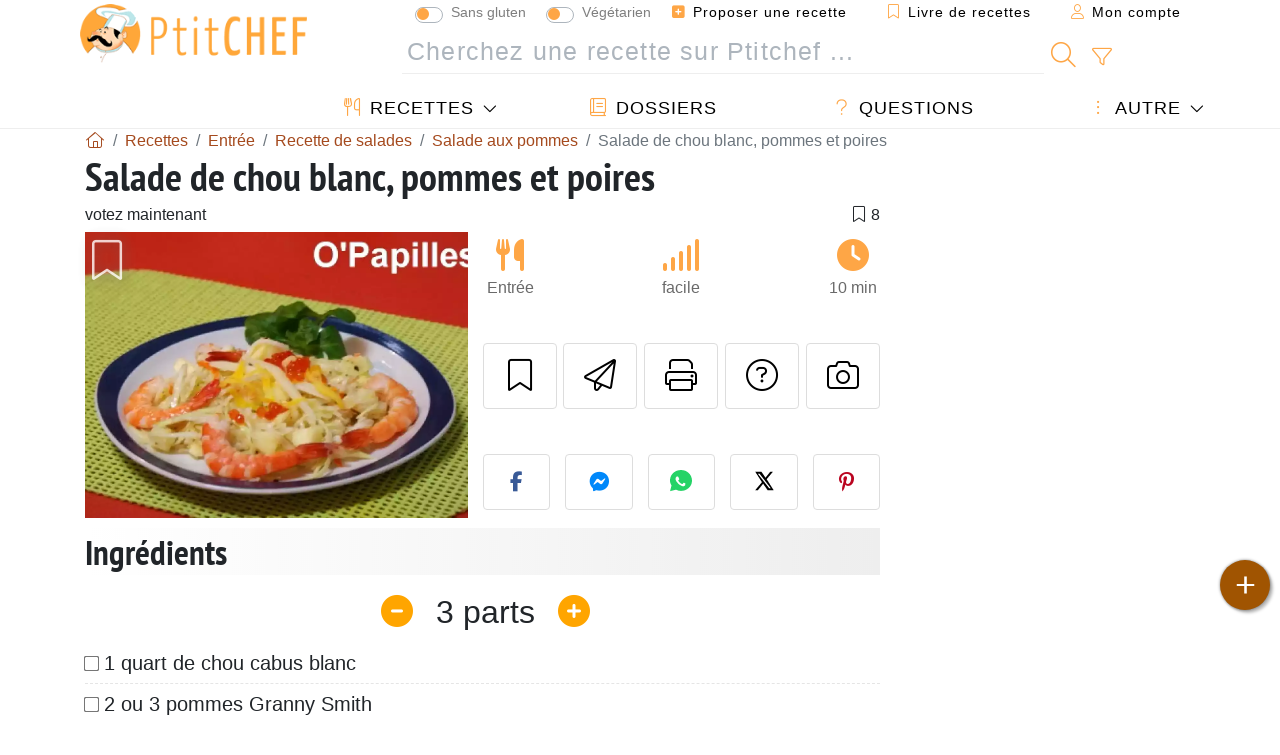

--- FILE ---
content_type: text/html; charset=UTF-8
request_url: https://www.ptitchef.com/recettes/entree/salade-de-chou-blanc-pommes-et-poires-fid-630778
body_size: 20355
content:

	
		
						        
	                            
            		
		
		
    						    
			
    
	    	
	<!doctype html><html lang="fr"><head><meta charset="utf-8">

<link rel="preconnect" href="//googletagmanager.com">
<link rel="dns-prefetch" href="//googletagmanager.com">
<link rel="preconnect" href="//securepubads.g.doubleclick.net">
<link rel="dns-prefetch" href="//securepubads.g.doubleclick.net">
<link rel="preconnect" href="//imasdk.googleapis.com">
<link rel="dns-prefetch" href="//imasdk.googleapis.com">



<meta name="viewport" content="width=device-width, initial-scale=1">


<title>Recette de salade de chou blanc, pommes et poires</title>
<meta name="description" content="Mélanger le chou blanc coupé en fines lanières, les dés de pommes et de poires, arrosés des jus des 2 citrons et parsemés des zestes. - Recette Entrée :...">
<meta property="og:title" content="Recette de salade de chou blanc, pommes et poires">
<meta property="og:description" content="Mélanger le chou blanc coupé en fines lanières, les dés de pommes et de poires, arrosés des jus des 2 citrons et parsemés des zestes. - Recette Entrée : Salade de chou blanc, pommes et poires par O'papilles: recettes de produits locaux"><meta property="og:type" content="website">
<meta property="og:url" content="https://www.ptitchef.com/recettes/entree/salade-de-chou-blanc-pommes-et-poires-fid-630778">
<meta property="og:image" content="https://www.ptitchef.com/imgupl/recipe/salade-de-chou-blanc-pommes-et-poires--366581p590605.webp"><meta property="og:locale" content="fr_FR">

	<meta property="fb:pages" content="113743275297">
<meta property="fb:app_id" content="803937712406068">
<meta name="robots" content="index,follow, max-snippet:-1, max-image-preview:large, max-video-preview:-1">
<meta name="language" content="fr">

<meta name="original-source" content="https://www.ptitchef.com/recettes/entree/salade-de-chou-blanc-pommes-et-poires-fid-630778"><meta name="copyright" content="Copyright (c) Ptitchef 2004-2026, All Rights Reserved">
<meta name="category" content="recettes">
<meta name="owner" content="MadeInWork">

<link rel="canonical" href="https://www.ptitchef.com/recettes/entree/salade-de-chou-blanc-pommes-et-poires-fid-630778">

<link rel="alternate" type="application/rss+xml" title="Ptitchef: Les dernières recettes and  Latest articles" href="/upload_data/rss/fr/global.rss"><link rel="manifest" href="/upload_data/manifest/manifest-fr.json">

<meta name="msapplication-tap-highlight" content="no">	

<meta name="application-name" content="Ptitchef">


<link rel="shortcut icon" type="image/x-icon" href="/favicon.ico">

<link rel="apple-touch-icon" sizes="180x180" href="/assets/images/shortcut-icon/apple-icon-180x180.png">
	
<meta name="msapplication-TileImage" content="/assets/images/shortcut-icon/ms-icon-144x144.png">
<meta name="msapplication-TileColor" content="#FFA73B">
	
<meta name="theme-color" content="#FFA73B">
	<meta name="dailymotion-domain-verification" content="dm6dildaws2je1pg4">




<link rel="preload" as="style" href="https://fonts.googleapis.com/css2?family=PT+Sans+Narrow:wght@400;700&display=swap">
<style type="text/css">@font-face {font-family:PT Sans Narrow;font-style:normal;font-weight:400;src:url(/cf-fonts/s/pt-sans-narrow/5.0.19/latin-ext/400/normal.woff2);unicode-range:U+0100-02AF,U+0304,U+0308,U+0329,U+1E00-1E9F,U+1EF2-1EFF,U+2020,U+20A0-20AB,U+20AD-20CF,U+2113,U+2C60-2C7F,U+A720-A7FF;font-display:swap;}@font-face {font-family:PT Sans Narrow;font-style:normal;font-weight:400;src:url(/cf-fonts/s/pt-sans-narrow/5.0.19/cyrillic/400/normal.woff2);unicode-range:U+0301,U+0400-045F,U+0490-0491,U+04B0-04B1,U+2116;font-display:swap;}@font-face {font-family:PT Sans Narrow;font-style:normal;font-weight:400;src:url(/cf-fonts/s/pt-sans-narrow/5.0.19/latin/400/normal.woff2);unicode-range:U+0000-00FF,U+0131,U+0152-0153,U+02BB-02BC,U+02C6,U+02DA,U+02DC,U+0304,U+0308,U+0329,U+2000-206F,U+2074,U+20AC,U+2122,U+2191,U+2193,U+2212,U+2215,U+FEFF,U+FFFD;font-display:swap;}@font-face {font-family:PT Sans Narrow;font-style:normal;font-weight:400;src:url(/cf-fonts/s/pt-sans-narrow/5.0.19/cyrillic-ext/400/normal.woff2);unicode-range:U+0460-052F,U+1C80-1C88,U+20B4,U+2DE0-2DFF,U+A640-A69F,U+FE2E-FE2F;font-display:swap;}@font-face {font-family:PT Sans Narrow;font-style:normal;font-weight:700;src:url(/cf-fonts/s/pt-sans-narrow/5.0.19/latin/700/normal.woff2);unicode-range:U+0000-00FF,U+0131,U+0152-0153,U+02BB-02BC,U+02C6,U+02DA,U+02DC,U+0304,U+0308,U+0329,U+2000-206F,U+2074,U+20AC,U+2122,U+2191,U+2193,U+2212,U+2215,U+FEFF,U+FFFD;font-display:swap;}@font-face {font-family:PT Sans Narrow;font-style:normal;font-weight:700;src:url(/cf-fonts/s/pt-sans-narrow/5.0.19/cyrillic/700/normal.woff2);unicode-range:U+0301,U+0400-045F,U+0490-0491,U+04B0-04B1,U+2116;font-display:swap;}@font-face {font-family:PT Sans Narrow;font-style:normal;font-weight:700;src:url(/cf-fonts/s/pt-sans-narrow/5.0.19/cyrillic-ext/700/normal.woff2);unicode-range:U+0460-052F,U+1C80-1C88,U+20B4,U+2DE0-2DFF,U+A640-A69F,U+FE2E-FE2F;font-display:swap;}@font-face {font-family:PT Sans Narrow;font-style:normal;font-weight:700;src:url(/cf-fonts/s/pt-sans-narrow/5.0.19/latin-ext/700/normal.woff2);unicode-range:U+0100-02AF,U+0304,U+0308,U+0329,U+1E00-1E9F,U+1EF2-1EFF,U+2020,U+20A0-20AB,U+20AD-20CF,U+2113,U+2C60-2C7F,U+A720-A7FF;font-display:swap;}</style>




<link rel="preload" as="style" href="/assets/dist/css/mobile2/recipe-details.1768574323.css"><link rel="stylesheet" href="/assets/dist/css/mobile2/recipe-details.1768574323.css"><link rel="stylesheet" media="screen and (min-width:902px)" href="/assets/dist/css/mobile2/css-lg-device-sb.1768574323.css">                        <link rel="preload" fetchpriority="high" as="image" href="/imgupl/recipe/salade-de-chou-blanc-pommes-et-poires--lg-366581p590605.webp" type="image/jpeg">
        <script type="54fed1bb7bdcdf92facaaf08-text/javascript">function load_ga() {const script = document.createElement('script');script.src = 'https://www.googletagmanager.com/gtag/js?id=G-R0WJ0CP5Q2';script.async = true;script.type = 'text/javascript';document.body.appendChild(script);window.dataLayer = window.dataLayer || [];function gtag(){ dataLayer.push(arguments); }gtag('js', new Date());gtag('config', 'G-R0WJ0CP5Q2');}</script>
<script type="application/ld+json">
{ 
	"@context": "https://schema.org", 
	"@graph": [ 
		{ 
			"@type": "Organization", 
			"@id": "https://www.ptitchef.com/#organization", 
			"name": "Ptitchef", 
			"url": "https://www.ptitchef.com/", 
			"logo": { 
				"@type": "ImageObject", 
				"inLanguage": "fr", 
				"@id": "https://www.ptitchef.com/#/schema/logo/image/", 
				"url": "https://www.ptitchef.com/assets/images/logo.png", 
				"contentUrl": "https://www.ptitchef.com/assets/images/logo.png", 
				"width": 256, 
				"height": 256, 
				"caption": "Ptitchef" 
			}, 
			"image": { 
				"@id": "https://www.ptitchef.com/#/schema/logo/image/" 
			}, 
			"brand": "Ptitchef", 
			"publishingPrinciples": "https://www.ptitchef.com/privacy", 
			"sameAs": [ 
				"https://www.facebook.com/ptitchefcom",  
				"https://www.youtube.com/channel/UCnp9rE2FX3LKf60beJGjNSA",  
				"https://www.pinterest.com/ptitchef",  
				"https://www.instagram.com/ptitchef_france/" 
			], 
			"address": { 
				"@type": "PostalAddress", 
				"streetAddress": "18 chemin Bel Air", 
				"addressLocality": "Bègles", 
				"addressRegion": "FR", 
				"postalCode": "33130", 
				"addressCountry": "FR" 
			} 
		}, 
		{ 
			"@type": "WebSite", 
			"@id": "https://www.ptitchef.com/#website", 
			"url": "https://www.ptitchef.com/", 
			"name": "Ptitchef", 
			"description": "Avec Ptitchef retrouvez tous les jours de nouvelles recettes de cuisine.  Plus de 60 000 recettes pour tous les go\u00fbts.  En photo, en vid\u00e9o et pas \u00e0 pas. Un menu propos\u00e9 tous les jours", 
			"publisher": { 
				"@id": "https://www.ptitchef.com/#organization" 
			}, 
			"potentialAction": [ 
				{ 
					"@type": "SearchAction", 
					"target": { 
						"@type": "EntryPoint", 
						"urlTemplate": "https://www.ptitchef.com/?obj=feed&action=list&q={q}" 
					}, 
					"query-input": { 
						"@type": "PropertyValueSpecification", 
						"valueRequired": true, 
						"valueName": "q" 
					} 
				} 
			], 
			"inLanguage": "fr" 
		}, 
		{ 
			"@type": "WebPage", 
			"url": "https://www.ptitchef.com/recettes/entree/salade-de-chou-blanc-pommes-et-poires-fid-630778", 
			"name": "Recette de salade de chou blanc, pommes et poires", 
			"mainEntity": { 
				"@id": "https://www.ptitchef.com/recettes/entree/salade-de-chou-blanc-pommes-et-poires-fid-630778#recipe" 
			}, 
			"headline": "Recette de salade de chou blanc, pommes et poires", 
			"description": "M\u00e9langer le chou blanc coup\u00e9 en fines lani\u00e8res, les d\u00e9s de pommes et de poires, arros\u00e9s des jus des 2 citrons et parsem\u00e9s des zestes. - Recette Entr\u00e9e : Salade de chou blanc, pommes et poires par O\u0027papilles: recettes de produits locaux", 
			"publisher": { 
				"@id": "https://www.ptitchef.com/#organization" 
			}, 
			"inLanguage": "fr", 
			"datePublished": "2010-01-21T06:05:00+01:00", 
			"dateModified": "2024-07-31T00:00:00+02:00", 
			"isPartOf": { 
				"@id": "https://www.ptitchef.com/#website" 
			}, 
			"about": { 
				"@id": "https://www.ptitchef.com/#organization" 
			}, 
			"primaryImageOfPage": { 
				"@id": "https://www.ptitchef.com/#primaryimage" 
			}, 
			"image": { 
				"@id": "https://www.ptitchef.com/#primaryimage" 
			}, 
			"breadcrumb": { 
				"@id": "https://www.ptitchef.com/recettes/entree/salade-de-chou-blanc-pommes-et-poires-fid-630778#breadcrumb" 
			} 
		}, 
		{ 
			"@type": "ImageObject", 
			"inLanguage": "fr", 
			"@id": "https://www.ptitchef.com/#primaryimage", 
			"url": "https://www.ptitchef.com/imgupl/recipe/salade-de-chou-blanc-pommes-et-poires--366581p590605.webp", 
			"contentUrl": "https://www.ptitchef.com/imgupl/recipe/salade-de-chou-blanc-pommes-et-poires--366581p590605.webp", 
			"caption": "recette de salade de chou blanc, pommes et poires" 
		},  
		[
			{ 
				"@type": "BreadcrumbList", 
				"@id": "https://www.ptitchef.com/recettes/entree/salade-de-chou-blanc-pommes-et-poires-fid-630778#breadcrumb", 
				"itemListElement": [
					{ 
						"@type": "ListItem", 
						"position": 1, 
						"name": "Page d\u0027accueil - Ptitchef", 
						"item": "https://www.ptitchef.com/" 
					}, 
					{ 
						"@type": "ListItem",
						"position": 2,
						"name": "Recettes",
						"item": "https://www.ptitchef.com/recettes"
					},
					{ 
						"@type": "ListItem",
						"position": 3,
						"name": "Recette de salades",
						"item": "https://www.ptitchef.com/recettes/recette-de-salades"
					},
					{ 
						"@type": "ListItem",
						"position": 4,
						"name": "Salade aux pommes",
						"item": "https://www.ptitchef.com/recettes/salade-aux-pommes"
					},
					{ 
						"@type": "ListItem",
						"position": 5,
						"name": "Salade de chou blanc, pommes et poires"
					}
				]
			},
			{ 
				"@type": "BreadcrumbList", 
				"itemListElement": [
					{ 
						"@type": "ListItem", 
						"position": 1, 
						"name": "Page d\u0027accueil - Ptitchef", 
						"item": "https://www.ptitchef.com/" 
					}, 
					{ 
						"@type": "ListItem",
						"position": 2,
						"name": "Recettes",
						"item": "https://www.ptitchef.com/recettes"
					},
					{ 
						"@type": "ListItem",
						"position": 3,
						"name": "Recette de salades",
						"item": "https://www.ptitchef.com/recettes/recette-de-salades"
					},
					{ 
						"@type": "ListItem",
						"position": 4,
						"name": "Salade de poires",
						"item": "https://www.ptitchef.com/recettes/salade-de-poires"
					},
					{ 
						"@type": "ListItem",
						"position": 5,
						"name": "Salade de chou blanc, pommes et poires"
					}
				]
			},
			{ 
				"@type": "BreadcrumbList", 
				"itemListElement": [
					{ 
						"@type": "ListItem", 
						"position": 1, 
						"name": "Page d\u0027accueil - Ptitchef", 
						"item": "https://www.ptitchef.com/" 
					}, 
					{ 
						"@type": "ListItem",
						"position": 2,
						"name": "Recettes",
						"item": "https://www.ptitchef.com/recettes"
					},
					{ 
						"@type": "ListItem",
						"position": 3,
						"name": "Recettes aux pommes",
						"item": "https://www.ptitchef.com/recettes/recettes-aux-pommes"
					},
					{ 
						"@type": "ListItem",
						"position": 4,
						"name": "Salade de chou blanc, pommes et poires"
					}
				]
			},
			{ 
				"@type": "BreadcrumbList", 
				"itemListElement": [
					{ 
						"@type": "ListItem", 
						"position": 1, 
						"name": "Page d\u0027accueil - Ptitchef", 
						"item": "https://www.ptitchef.com/" 
					}, 
					{ 
						"@type": "ListItem",
						"position": 2,
						"name": "Recettes",
						"item": "https://www.ptitchef.com/recettes"
					},
					{ 
						"@type": "ListItem",
						"position": 3,
						"name": "Recette aux poires",
						"item": "https://www.ptitchef.com/recettes/recette-aux-poires"
					},
					{ 
						"@type": "ListItem",
						"position": 4,
						"name": "Salade de chou blanc, pommes et poires"
					}
				]
			}
		]
	] 
} 
</script>
<script type="application/ld+json">{
	"@context": "https://schema.org/", 
	"@type": "Recipe", 
	"@id": "https://www.ptitchef.com/recettes/entree/salade-de-chou-blanc-pommes-et-poires-fid-630778#recipe", 
	"name": "Salade de chou blanc, pommes et poires", 
	"inLanguage": "fr", 
	"recipeCategory": "Entrée", 
	"recipeCuisine": "Fr", 
	"image": "https://www.ptitchef.com/imgupl/recipe/salade-de-chou-blanc-pommes-et-poires--366581p590605.webp", 
	"author": { 
		"@type": "Person", 
		"name": "O\u0027papilles: recettes de produits locaux", 
		"url": "https://www.ptitchef.com/members/site1913-mid-391162/recipes" 
	}, 
	"datePublished": "2010-01-21T06:05:00+01:00", 
	"dateModified": "2024-07-31T00:00:00+02:00", 
	"description": "Recette Entr\u00e9e recette de salade de chou blanc, pommes et poires", 
	"prepTime": "PT10M", 
	"cookTime": "", 
	"totalTime": "PT10M", 
	"recipeYield": "3", 
	"recipeIngredient": [ 
		"1 quart de chou cabus blanc", 
		"2 ou 3 pommes Granny Smith", 
		"Royal Gala ou Golden Delicious", 
		"2 poires Comice", 
		"2 citrons, des coeurs de palmier", 
		"du surimi r\u00e2p\u00e9", 
		"des crevettes", 
		"des amandes", 
		"1 cuill\u00e8re \u00e0 caf\u00e9 de graines d\u0027aneth", 
		"3 cuill\u00e8res \u00e0 soupe d\u0027huile de s\u00e9same et des feuilles de m\u00e2che"
	], 
	"recipeInstructions": [ 
		{ 
			"@type": "HowToStep", 
			"text": "M\u00e9langer le chou blanc coup\u00e9 en fines lani\u00e8res, les d\u00e9s de pommes et de poires, arros\u00e9s des jus des 2 citrons et parsem\u00e9s des zestes." 
		},  
		{ 
			"@type": "HowToStep", 
			"image": "https://www.ptitchef.com/imgupl/recipe-step/366581s1547931.jpg", 
			"text": "Mettre de c\u00f4t\u00e9 quelques fines \u00e9pluchures de la peau des citrons Bio." 
		},  
		{ 
			"@type": "HowToStep", 
			"text": "Ajouter le surimi r\u00e2p\u00e9, les coeurs de palmier couip\u00e9s en morceaux, les graines d\u0027aneth moulues, l\u0027huile de s\u00e9same, saler et poivrer. Bien m\u00e9langer et mettre au frais durant au moins une heure." 
		},  
		{ 
			"@type": "HowToStep", 
			"text": "Pour le service pr\u00e9senter cette salade parsem\u00e9e d\u0027amandes, d\u00e9cor\u00e9e de crevettes, d\u0027oeufs de saumon, de zeste de citron et de bouquets de m\u00e2che." 
		} 
	],  
	"keywords": "salade,entree salade,pommes,poires,entree aux pommes,recettes d\u0027entrees aux poires,salade aux pommes,salade de poires,entree"
}</script>
				
<script type="54fed1bb7bdcdf92facaaf08-text/javascript">
	function load_akcelo_video_header() {
		var script = document.createElement("script");
		script.src = "https://ads.sportslocalmedia.com/slm.prebid.ptitchef3.js";
		document.head.appendChild(script);
	}
</script>


<style>
    .akcelo-wrapper {
        display: grid;
        place-items: center;
        grid-template-columns: 1fr;
        text-align: center;
        position: relative;
        overflow: hidden;
    }
    .akcelo-wrapper.akcelo-wrapper-label:before {
        content: attr(data-ad-text);
        color: #777777;
        font-size: 11px;
        text-align: center;
        position: absolute;
        width: 100%;
        top: 2px;
    }
    .akcelo-wrapper.akcelo-wrapper-label {
        box-sizing: content-box;
        padding: 20px 0 0;
    }
    .akcelo-placeholder:not(.akcelo-loaded) {
        background-color: #f9f9f9;
        background-clip: content-box;
    }
    .akcelo-placeholder:not(.akcelo-loaded)::after {
        border: 1px solid #696969;
        border-radius: 2px;
        color: #696969;
        content: attr(data-placeholder-text);
        font-size: 11px;
        line-height: 1;
        padding: 3px 4px 1px;
        position: absolute;
        background-color: transparent;
        font-family: Arial,sans-serif;
    }
    .akcelo-video > div:first-child {
        width: 100%;
        position: absolute;
        top: 0;
        bottom: 0;
        left: 0;
        right: 0
    }
    .akcelo-video.akcelo-wrapper-label > div:first-child {
        top: 20px;
    }
    @media (pointer:coarse) {
        .akcelo-wrapper.akcelo-desktop {
            display: none;
        }
    }
    @media (pointer:fine) {
        .akcelo-wrapper.akcelo-mobile {
            display: none;
        }
    }
</style>
</head>    	<body>
	    
        					

	

<header id="header-menu" class="fixed-top">
	
	<nav class="container navbar navbar-expand-lg">
	            
				
		<a class="navbar-brand" href="/">			
							<img loading="lazy" src="/assets/images/mobile2/logo-ptitchef.png" width="136" height="36" alt="Ptitchef">
					</a>
		
		<button class="navbar-toggler link-dynamic" data-obj="fav" data-action="fav_recipe_list" aria-expanded="false" title="Livre de recettes">
			<i class="fal fa-bookmark" aria-hidden="true"></i>
		</button>
		
					<button class="navbar-toggler link-dynamic" type="button" aria-expanded="false" aria-label="Mon compte" title="Mon compte">
				<i class="fal fa-user" aria-hidden="true"></i>
			</button>
				
		<button class="navbar-toggler nbt-btn-search" type="button" data-toggle="collapse" data-target="#navbar-search" aria-controls="navbar-search" aria-expanded="false" aria-label="Toggle Search">
			<i class="fal fa-magnifying-glass fa-fw" aria-hidden="true"></i>
		</button>
				
		<button class="navbar-toggler collapsed" type="button" data-toggle="collapse" data-target="#navbar-menu" aria-controls="navbar-menu" aria-expanded="false" aria-label="Toggle navigation">				
			<span class="icon-bar top-bar"></span>
			<span class="icon-bar middle-bar"></span>
			<span class="icon-bar bottom-bar"></span>
		</button>
				
				
				
				<div class="wrapper-navbar-nav">
			<div class="">
					<div class="collapse navbar-collapse" id="navbar-member">
		<ul class="navbar-nav ml-auto">
							<li class="site-mode-recipe-switch">
									<div class="custom-control custom-switch sm-rs-item" data-label="Sans gluten" data-name="site_mode_recipe_gluten_free" data-toggle="tooltip" title="Site en mode Sans Gluten">
			<input type="checkbox" class="custom-control-input" id="smrs_gluten_free">
			<label class="custom-control-label" for="smrs_gluten_free">Sans gluten</label>
		</div>
		<div class="custom-control custom-switch sm-rs-item" data-label="Végétarien" data-name="site_mode_recipe_vegetarian" data-toggle="tooltip" title="Site en mode Végétarien">
			<input type="checkbox" class="custom-control-input" id="smrs_vegetarian">
			<label class="custom-control-label" for="smrs_vegetarian">Végétarien</label>
		</div>
						</li>
														<li class="nav-item dropdown disabled">
					<a class="nav-link link-dynamic" data-obj="myaccount_recipe" data-action="form" href="#" ><i class="fas fa-square-plus" aria-hidden="true"></i> Proposer une recette</a>
				</li>
				
								<li class="nav-item dropdown disabled">
					<a class="nav-link link-dynamic" data-obj="fav" data-action="fav_recipe_list" href="#"><i class="fal fa-bookmark"></i> Livre de recettes <span class="count-fav-recipe d-none">0</span></a>
				</li>
						
										<li class="nav-item dropdown disabled">
					<a class="nav-link link-dynamic" href="#"><i class="fal fa-user"></i> Mon compte</a>
				</li>
									</ul>
	</div>													<div class="collapse navbar-collapse" id="navbar-search">		
		<form action="/index.php" role="search">
						<input type="hidden" name="obj" value="feed">
			<input type="hidden" name="action" value="list">
			<input type="hidden" name="tracker" value="mobile-navbar">
						
			<div class="input-group input-group-lg nbs-main-btns">
				<input type="text" name="q" value="" class="form-control" placeholder="Cherchez une recette sur Ptitchef ..." aria-label="Cherchez une recette sur Ptitchef ..." aria-describedby="nbs-btn-submit">				
				<div class="input-group-append">
					<button class="btn btn-submit" type="submit" id="nbs-btn-submit" aria-label="Cherchez une recette sur Ptitchef"><i class="fal fa-magnifying-glass fa-fw" aria-hidden="true"></i></button>
				</div>
									<div class="input-group-append">
						<a class="btn btn-advsearch link-dynamic" data-obj="feed" data-action="advanced_search" href="#" title="Recherche avancée"><i class="fal fa-filter fa-fw" aria-hidden="true"></i></a>
					</div>
							</div>
			
						
		</form>
	</div>					
							</div>
								<div class="collapse navbar-collapse" id="navbar-menu">
		<ul class="navbar-nav">
						<li class="nav-item dropdown mega-dropdown-menu">
								<a class="nav-link dropdown-toggle" href="/recettes" id="dropdown-recipes" data-toggle="dropdown" aria-haspopup="true" aria-expanded="false"><i class="fal fa-utensils fa-fw" aria-hidden="true"></i> Recettes</a>				
				<div class="dropdown-menu" aria-labelledby="dropdown-recipes">
					
					<div class="row mx-0">
						<div class="col-12 col-lg border border-left-0 border-top-0 border-bottom-0">
							<ul class="mega-menu-item">
								<li class="ddm-header"><i class="fal fa-fork fa-fw" aria-hidden="true"></i> <a href="/recettes">Recettes</a></li>
								<li><i class="fal fa-plus fa-fw" aria-hidden="true"></i> <a class="link-dynamic" data-obj="myaccount_recipe" data-action="form" href="#">Proposer une recette</a></li>
                                <li><div class="dropdown-divider"></div></li>
                                <li class="i-angle"><a href="/les-dernieres-recettes">Les dernières recettes</a></li>
								<li class="i-angle"><a href="/les-mieux-notees">Les mieux notées</a></li>
								<li class="i-angle"><a href="/les-plus-consultees">Les plus consultées</a></li>
								<li><div class="dropdown-divider"></div></li>
								<li><i class="fal fa-refrigerator fa-fw" aria-hidden="true"></i> <a href="/recettes-du-frigo">Recettes du frigo</a></li>
																	<li><i class="fal fa-video fa-fw" aria-hidden="true"></i> <a href="/recettes-video">Recettes vidéo</a></li>
																<li><i class="fal fa-star fa-fw" aria-hidden="true"></i> <a href="/noter-les-recettes">Notez cette recette</a></li>
								<li><i class="fal fa-face-smile fa-fw" aria-hidden="true"></i> <a href="/miam-pouah">Miam ! ou Pouah !</a></li>
								<li><div class="dropdown-divider"></div></li>
							</ul>
						</div>
						<div class="col-12 col-lg border border-left-0 border-top-0 border-bottom-0">							
							<ul class="mega-menu-item">
								<li class="ddm-header"><i class="fal fa-spoon fa-fw" aria-hidden="true"></i> Recettes par type</li>
																	<li><i class="fal fa-pretzel fa-fw"></i> <a href="/recettes/aperitif">Apéritif</a></li>
																	<li><i class="fal fa-salad fa-fw"></i> <a href="/recettes/entree">Entrée</a></li>
																	<li><i class="fal fa-turkey fa-fw"></i> <a href="/recettes/plat">Plat</a></li>
																	<li><i class="fal fa-cake-slice fa-fw"></i> <a href="/recettes/dessert">Dessert</a></li>
																	<li><i class="fal fa-popcorn fa-fw"></i> <a href="/recettes/gouter">Goûter</a></li>
																	<li><i class="fal fa-wine-bottle fa-fw"></i> <a href="/recettes/boisson">Boisson</a></li>
																	<li><i class="fal fa-french-fries fa-fw"></i> <a href="/recettes/accompagnement">Accompagnement</a></li>
																	<li><i class="fal fa-plate-utensils fa-fw"></i> <a href="/recettes/autre">Autre</a></li>
																<li><div class="dropdown-divider"></div></li>
								<li><i class="fal fa-sun fa-fw" aria-hidden="true"></i> <a href="/recettes/recettes-de-saison">Recettes de saison</a></li>								
							</ul>
						</div>
						<div class="col-12 col-lg border border-left-0 border-top-0 border-bottom-0">
							<ul class="mega-menu-item">
								<li class="ddm-header"><i class="fal fa-plate-utensils fa-fw" aria-hidden="true"></i> Menus</li>
								<li class="i-angle"><a href="/menu-du-jour">Menu du jour</a></li>
								<li class="i-angle"><a href="/anciens-menus">Voir les menus</a></li>
														
							</ul>
							<div class="dropdown-divider"></div>
															<div class="font-weight-bold mb-3"><i class="fal fa-utensils fa-fw" aria-hidden="true"></i> <a href="/silo">Collections de recettes</a></div>                                
													</div>						
					</div>
					
									</div>
			</li>
						<li class="nav-item dropdown">
				<a class="nav-link" href="/dossiers"><i class="fal fa-book fa-fw" aria-hidden="true"></i> Dossiers</a>
			</li>
									<li class="nav-item dropdown">
				<a class="nav-link" href="/entraide"><i class="fal fa-question fa-fw" aria-hidden="true"></i> Questions</a>
			</li>
									<li class="nav-item dropdown">
								<a class="nav-link dropdown-toggle" href="#" id="dropdown-others" data-toggle="dropdown" aria-haspopup="true" aria-expanded="false"><i class="fal fa-ellipsis-vertical fa-fw" aria-hidden="true"></i> Autre</a>
				<div class="dropdown-menu" aria-labelledby="dropdown-others">
																					<a class="dropdown-item" href="/poll/quelle-cuisson-pour-vos-pommes-de-terre-pid-869"><i class="fal fa-chart-area fa-fw" aria-hidden="true"></i> Question du moment</a>									
					                    											<a class="dropdown-item" href="/nouvelles"><i class="fal fa-calendar fa-fw" aria-hidden="true"></i> Nouvelles</a>
															 
										<a class="dropdown-item" href="/nutrition-calc"><i class="fal fa-calculator fa-fw" aria-hidden="true"></i> Calculatrice nutritionnelle</a>
					<a class="dropdown-item" href="/convertisseur-d-unites-de-cuisson"><i class="fal fa-scale-balanced fa-fw" aria-hidden="true"></i> Convertisseur d'unités de cuisson</a>					
					<a class="dropdown-item" href="/contact"><i class="fal fa-envelope fa-fw" aria-hidden="true"></i> Contactez nous</a>
				</div>
			</li>
		</ul>		
	</div>					</div>
		
			</nav>
		</header>		        
				<nav id="nav-secondary" role="navigation" aria-label="Recette navigation" class="container d-none"><div class="ns-body"><button type="button" class="nsb-item scroll-link" data-ref="ref-ingred"><span>Ingrédients</span></button><button type="button" class="nsb-item scroll-link" data-ref="ref-steps"><span>Préparation</span></button><button type="button" class="nsb-item scroll-link" data-ref="ref-wines"><span>Accord vin : Que boire avec ?</span></button><button type="button" class="nsb-item scroll-link" data-id="vote-comments"><span>Commentaires <i class="fal fa-plus ml-1" aria-hidden="true"></i></span></button><button type="button" class="nsb-item open-modal" data-action="question"><span>Questions <i class="fal fa-plus fa-fw ml-1" aria-hidden="true"></i></span></button><button type="button" class="nsb-item scroll-link" data-ref="ref-cooked"><span>Photos des membres</span></button></div></nav>			
		
		<div id="page" class="container">
										<nav class="breadcrumb-scroll" aria-label="breadcrumb"><ol itemscope itemtype="https://schema.org/BreadcrumbList" class="breadcrumb flex-row"><li itemprop="itemListElement" itemscope itemtype="https://schema.org/ListItem" class="breadcrumb-item"><a itemprop="item" itemtype="https://schema.org/Thing" href="https://www.ptitchef.com/" title="Page d'accueil - Ptitchef"><span itemprop="name" class="fal fa-house fa-fw" aria-hidden="true"><i hidden>Page d'accueil - Ptitchef</i></span></a><meta itemprop="position" content="1"></li><li itemprop="itemListElement" itemscope itemtype="https://schema.org/ListItem" class="breadcrumb-item"><a itemprop="item" itemtype="https://schema.org/Thing" href="https://www.ptitchef.com/recettes"><span itemprop="name">Recettes</span></a><meta itemprop="position" content="2"></li><li itemprop="itemListElement" itemscope itemtype="https://schema.org/ListItem" class="breadcrumb-item"><a itemprop="item" itemtype="https://schema.org/Thing" href="https://www.ptitchef.com/recettes/entree"><span itemprop="name">Entrée</span></a><meta itemprop="position" content="3"></li><li itemprop="itemListElement" itemscope itemtype="https://schema.org/ListItem" class="breadcrumb-item"><a itemprop="item" itemtype="https://schema.org/Thing" href="https://www.ptitchef.com/recettes/recette-de-salades"><span itemprop="name">Recette de salades</span></a><meta itemprop="position" content="4"></li><li itemprop="itemListElement" itemscope itemtype="https://schema.org/ListItem" class="breadcrumb-item"><a itemprop="item" itemtype="https://schema.org/Thing" href="https://www.ptitchef.com/recettes/salade-aux-pommes"><span itemprop="name">Salade aux pommes</span></a><meta itemprop="position" content="5"></li><li class="breadcrumb-item active" aria-current="page"><span>Salade de chou blanc, pommes et poires</span></li></ol></nav>			            
                                                            
							<main id="page-main">
					
								
									
						
			
		
			<article>
    <header>
                    <h1 class="title animated fadeInDown">Salade de chou blanc, pommes et poires</h1>

            			
		<div class="details-top-stats">
					<span class="scroll-link" data-id="vote-comments" data-offset="60">votez maintenant</span>
							<span class="ml-auto" data-content="8" aria-hidden="true" title="8 favoris"><i class="fal fa-bookmark fa-fw" aria-hidden="true"></i></span>
				
			</div>
	            
                    
            <div class="row rd-head">
                <div class="col-sm-6">
                    <i data-id="630778" class="btn-fav" aria-hidden="true" title="Ajouter à mon livre de recettes"></i>									
                                        
                                                                        <img fetchpriority="high" src="/imgupl/recipe/salade-de-chou-blanc-pommes-et-poires--lg-366581p590605.webp" srcset="/imgupl/recipe/salade-de-chou-blanc-pommes-et-poires--md-366581p590605.webp 600w, /imgupl/recipe/salade-de-chou-blanc-pommes-et-poires--lg-366581p590605.webp 1200w" sizes="(max-width: 576px) calc(100vw - 30px), 383px" width="1200" height="900" alt="Salade de chou blanc, pommes et poires" data-gallery="recipe-gallery" class="img-fluid recipe-photo">
                                                            </div>

                <div class="col-sm-6 rdh-data pl-0">				
                    	
                        <div class="rd-bar-ico"><div class="rdbi-item" title="Type de recette: Entrée"><div class="rdbii-icon"><i class="fas fa-utensils" aria-hidden="true"></i></div><div class="rdbii-val">Entrée</div></div><div class="rdbi-item" title="Difficulté: facile"><div class="rdbii-icon"><i class="fas fa-signal" aria-hidden="true"></i></div><div class="rdbii-val">facile</div></div><div class="rdbi-item" title="Total time: 10 min"><div class="rdbii-icon"><i class="fas fa-clock" aria-hidden="true"></i></div><div class="rdbii-val">10 min</div></div></div>                    
                    
                    
                    <div class="rd-useful-box">					
                        <button type="button" class="btn btn-outline btn-fav" data-toggle="tooltip" data-placement="bottom" title="Ajouter à mon livre de recettes" aria-label="Ajouter à mon livre de recettes"></button>				
                        <button type="button" class="btn btn-outline open-modal" data-action="send2friend" data-toggle="tooltip" data-placement="bottom" title="Envoyer cette recette à un ami"><i class="fal fa-paper-plane fa-fw" aria-hidden="true"></i><span class="sr-only">Envoyer cette recette à un ami</span></button>
                                                    <button type="button" class="btn btn-outline btn-print" data-toggle="tooltip" data-placement="bottom" title="Imprimer cette page"><i class="fal fa-print fa-fw" aria-hidden="true"></i><span class="sr-only">Imprimer cette page</span></button>
                                                                                                <button type="button" class="btn btn-outline open-modal" data-action="question" data-toggle="tooltip" data-placement="bottom" title="Poser une question à l'auteur"><i class="fal fa-circle-question fa-fw" aria-hidden="true"></i><span class="sr-only">Poser une question à l'auteur</span></button>                                                    <button type="button" class="btn btn-outline scroll-link" data-id="rd-cooked"><i class="fal fa-camera fa-fw" aria-hidden="true"></i> <span class="sr-only">Publier votre photo de cette recette</span></button>
                                            </div>

                                            <div class="social-share-custom ssc-color ssc-h mt-3 mb-2"><button type="button" class="ssc-btn sscb-facebook" aria-label="Share on Facebook"><i class="fab fa-facebook-f fa-fw" aria-hidden="true"></i></button><button type="button" class="ssc-btn sscb-fbmessenger" aria-label="Share on Messenger"><i class="fab fa-facebook-messenger fa-fw" aria-hidden="true"></i></button><button type="button" class="ssc-btn sscb-whatsapp" data-message="" aria-label="Share on WhatsApp"><svg width="22" height="22" viewBox="0 0 24 24"><path fill="#25D366" d="M12 0C5.373 0 0 4.98 0 11.125c0 2.05.574 4.05 1.66 5.79L.057 23.12l6.47-1.64a12.08 12.08 0 0 0 5.473 1.346C18.627 22.826 24 17.847 24 11.7 24 4.98 18.627 0 12 0Z"/><path fill="white" d="M17.358 14.895c-.293-.15-1.73-.852-2-1.01-.27-.154-.466-.23-.66.08-.193.308-.758 1.008-.93 1.22-.17.216-.34.232-.633.08-.293-.152-1.24-.457-2.35-1.46a8.81 8.81 0 0 1-1.65-2.04c-.173-.308-.017-.474.13-.623.13-.128.293-.33.44-.493.147-.162.196-.27.293-.458.1-.186.05-.347-.02-.493-.07-.146-.66-1.583-.9-2.16-.24-.577-.48-.5-.66-.51-.17-.006-.366-.01-.56-.01a1.1 1.1 0 0 0-.8.367c-.26.276-.99.972-.99 2.37s1.015 2.75 1.16 2.947c.143.196 2 3.058 4.8 4.31 1.8.783 2.1.85 2.85.72.46-.078 1.41-.576 1.61-1.133.2-.556.2-1.03.143-1.13-.06-.102-.23-.152-.483-.272Z"/></svg></button><button type="button" class="ssc-btn sscb-twitter" aria-label="Share on Twitter"><svg width="22" height="22" viewBox="0 0 24 24" fill="black" xmlns="http://www.w3.org/2000/svg"><path d="M18.74 2H21.68L14.92 10.03L22.5 21.97H15.89L11.04 14.97L5.41 21.97H2.47L9.73 13.3L2.5 2H9.27L13.64 8.42L18.74 2ZM17.62 19.88H19.39L7.1 3.97H5.19L17.62 19.88Z"/></svg></button><button type="button" class="ssc-btn sscb-pinterest" data-pin-do="buttonPin" data-pin-custom="true" aria-label="Share on Pinterest"><i class="fab fa-pinterest-p fa-fw" aria-hidden="true"></i></button></div>                    
                                    </div>
            </div>			
        
            </header>

		 
    <button id="btn-ingredients-modal" type="button" data-action="ingredients" class="btn btn-main btn-sm open-modal" aria-label="Ingrédients" title="Ingrédients">
        <i class="fal fa-clipboard fa-fw"></i>
    </button>
       
			            
            
				<section id="rd-ingredients"><h2 id="ref-ingred" class="title">Ingrédients</h2>	<div class="servings-form-wrapper" title="Nombre de parts">
		<span class="servings-form" data-servings="3" aria-label="Nombre de parts">
			<span class="sf-btn sf-btn-minus" data-sense="minus"><i class="fas fa-minus-circle fa-fw" aria-hidden="true"></i></span>
			<span class="sf-val" data-last="3" data-trans-servings="parts">3</span>
			<span class="sf-btn sf-btn-plus" data-sense="plus"><i class="fas fa-circle-plus fa-fw" aria-hidden="true"></i></span>
		</span>
	</div>
																		<ul class="ingredients-ul">
																									<li class="il" id="il-0">
						<input type="checkbox" id="ilg-0"><label for="ilg-0">1 quart de chou cabus blanc</label>
					</li>
											
																														<li class="il" id="il-1">
						<input type="checkbox" id="ilg-1"><label for="ilg-1">2 ou 3 pommes Granny Smith</label>
					</li>
											
																														<li class="il" id="il-2">
						<input type="checkbox" id="ilg-2"><label for="ilg-2">Royal Gala ou Golden Delicious</label>
					</li>
											
																														<li class="il" id="il-3">
						<input type="checkbox" id="ilg-3"><label for="ilg-3">2 <a href="/recettes/recette-aux-poires">poires</a> Comice</label>
					</li>
											
																														<li class="il" id="il-4">
						<input type="checkbox" id="ilg-4"><label for="ilg-4">2 <a href="/recettes/recette-au-citron">citrons</a>, des coeurs de palmier</label>
					</li>
											
																														<li class="il" id="il-5">
						<input type="checkbox" id="ilg-5"><label for="ilg-5">du <a href="/recettes/recette-au-surimi">surimi</a> râpé</label>
					</li>
											
																														<li class="il" id="il-6">
						<input type="checkbox" id="ilg-6"><label for="ilg-6">des <a href="/recettes/recette-de-crevettes">crevettes</a></label>
					</li>
											
																														<li class="il" id="il-7">
						<input type="checkbox" id="ilg-7"><label for="ilg-7">des <a href="/recettes/recette-aux-amandes">amandes</a></label>
					</li>
											
																														<li class="il" id="il-8">
						<input type="checkbox" id="ilg-8"><label for="ilg-8">1 cuillère à café de graines d'aneth</label>
					</li>
											
																														<li class="il" id="il-9">
						<input type="checkbox" id="ilg-9"><label for="ilg-9">3 cuillères à soupe d'huile de sésame et des feuilles de mâche</label>
					</li>
											
						</ul>
	
</section>				
											     			<div id="div-gpt-ad-PC_mobile_Incontent-0" style="min-width:336px;min-height:300px; display: flex; align-items: center; justify-content: center; text-align:center; "></div>
			    				
				
								
														<aside aria-label="Newsletter"><fieldset class="form-nl fnl-bg fnl-lg my-5"><div class="fnl-title">Qu'est ce qu'on mange ce soir ?</div><div class="fnl-text">Pour recevoir le <b>menu du jour</b> de Ptitchef  <b>tous les matins</b>, insérez votre email.</div><input type="hidden" name="nl_source" value="site_recipedetails"><div class="fnl-step1 fnl-content"><div class="fnls1-group"><input class="form-control nl-email" type="text" name="email" title="Email" placeholder="Email:" aria-label="On mange quoi ce soir ?" aria-describedby="fnl-btn-277"><button class="btn btn-main btn-subscribe" type="submit" id="fnl-btn-277" title="Je m'inscris">Je m'inscris</button></div></div></fieldset></aside>																									<aside id="rd-ralated-recipevideo"><h2 class="title">Vous allez aimer</h2><style>
    .akcelo-adunit-14516 {
        width:100%;
        height:360px;
    }
    @media (pointer:coarse) {
        .akcelo-adunit-14516 {
            width:100%;
            height:180px;
        }
    }
</style>
<div class="akcelo-wrapper akcelo-video akcelo-adunit-14516">
    <div id="Ptitchef_InReadVideo" data-video-id="fid#1579530"></div>
</div>
<script type="54fed1bb7bdcdf92facaaf08-application/javascript">
    var slmadshb = slmadshb || {};
    slmadshb.que = slmadshb.que || [];
    slmadshb.que.push(function() {
        slmadshb.display("Ptitchef_InReadVideo");
    });
</script>
<br><br><aside>							
							
			
				<section id="rd-steps"><h2 id="ref-steps" class="title">Préparation</h2><ul class="rd-steps"><li>Mélanger le chou blanc coupé en fines lanières, les dés de pommes et de poires, arrosés des jus des 2 citrons et parsemés des zestes.</li><li><span class="step-img iw-zoom"><img fetchpriority="low" decoding="async" loading="lazy" src="/imgupl/recipe-step/md-366581s1547931.jpg" width="200" height="150" alt="Salade de chou blanc, pommes et poires - Préparation etape 2"></span>Mettre de côté quelques fines épluchures de la peau des citrons Bio.<br clear="all"> 			<div id="div-gpt-ad-PC_mobile_336x280_1-0" style="min-width:336px;min-height:300px; display: flex; align-items: center; justify-content: center; text-align:center; "></div></li><li>Ajouter le surimi râpé, les coeurs de palmier couipés en morceaux, les graines d'aneth moulues, l'huile de sésame, saler et poivrer. Bien mélanger et mettre au frais durant au moins une heure.</li><li>Pour le service présenter cette salade parsemée d'amandes, décorée de crevettes, d'oeufs de saumon, de zeste de citron et de bouquets de mâche.</li></ul></section><section id="vote-comments-just-from" class="vote-comments" data-table-name="feed_data" data-table-id="630778" data-table-member-id="391162" data-table-member-username="O'papilles: recettes de produits locaux" data-table-member-photo="" data-comment-photo-enabled="1" aria-label="Évaluation / Commentaires"><h2 class="title" data-count="">Notez cette recette</h2><div class="vc-form" data-table="feed_data" data-id="630778" data-rate-hint1="Mauvais" data-rate-hint2="Bof" data-rate-hint3="Moyen" data-rate-hint4="Bon" data-rate-hint5="Très bon !">
	    <div class="vcf-stars vcf-radios">
		            
            <div class="vcfs-trigger vcfr-trigger">
                                    <label data-note="5" class="star mr-3 d-block"><input type="radio" value="5" data-note="5" class="star"> <i class="fas fa-star star" data-note="5"></i><i class="fas fa-star star" data-note="5"></i><i class="fas fa-star star" data-note="5"></i><i class="fas fa-star star" data-note="5"></i><i class="fas fa-star star" data-note="5"></i> Très bon !</label>                    
                                    <label data-note="4" class="star mr-3 d-block"><input type="radio" value="4" data-note="4" class="star"> <i class="fas fa-star star" data-note="4"></i><i class="fas fa-star star" data-note="4"></i><i class="fas fa-star star" data-note="4"></i><i class="fas fa-star star" data-note="4"></i><i class="fal fa-star star" data-note="4"></i> Bon</label>                    
                                    <label data-note="3" class="star mr-3 d-block"><input type="radio" value="3" data-note="3" class="star"> <i class="fas fa-star star" data-note="3"></i><i class="fas fa-star star" data-note="3"></i><i class="fas fa-star star" data-note="3"></i><i class="fal fa-star star" data-note="3"></i><i class="fal fa-star star" data-note="3"></i> Moyen</label>                    
                                    <label data-note="2" class="star mr-3 d-block"><input type="radio" value="2" data-note="2" class="star"> <i class="fas fa-star star" data-note="2"></i><i class="fas fa-star star" data-note="2"></i><i class="fal fa-star star" data-note="2"></i><i class="fal fa-star star" data-note="2"></i><i class="fal fa-star star" data-note="2"></i> Bof</label>                    
                                    <label data-note="1" class="star mr-3 d-block"><input type="radio" value="1" data-note="1" class="star"> <i class="fas fa-star star" data-note="1"></i><i class="fal fa-star star" data-note="1"></i><i class="fal fa-star star" data-note="1"></i><i class="fal fa-star star" data-note="1"></i><i class="fal fa-star star" data-note="1"></i> Mauvais</label>                    
                            </div>
            <input class="vcfs-input" type="hidden" data-filled="fas fa-star" data-empty="fal fa-star">
        	</div>
	</div>
</section> 			<div id="div-gpt-ad-PC_mobile_336x280_2-0" style="min-width:336px;min-height:300px; display: flex; align-items: center; justify-content: center; text-align:center; "></div>				
                            		
        
            
        		
		        
		<section id="rd-owner" class="text-right mb-3">
            <a class="rd-owner" href="/members/site1913-mid-391162/recipes"><span class="rdo-icon">O</span><span class="rdo-user" data-text="plus de recettes">O'papilles: recettes de produits locaux</span></a>        </section>
        
                
				        
        		
									
				<section id="rd-qa"><h2 id="ref-qa" class="title">Questions</h2><div id="rd-qa-list"><button type="button" class="btn btn-main btn-block open-modal mb-3" data-action="question"><i class="fal fa-plus fa-fw"></i> Poser une question à l'auteur</button></div></section>				
				<section id="rd-cooked-photos"><h2 id="ref-cooked" class="title">Photos des membres</h2><div id="rd-cooked" data-id="630778" data-redirect="DcZBDsIgEAXQu9T1lBqNNXgaHD6BWDpkmIbrS/IWr/v79vRLNmvdOzfGWJsV44y0slSnYJihO5ymgOvhCBE0cZaLvkc4mZrUik6wuaJzqUR6PbZ9f980Eov8ECmJ1uXzBw==" class="mb-4">            <div id="rd-cooked-form" data-offset="123"><a class="btn btn-main btn-block link-dynamic" data-source="RECIPE_COOKED" data-redirect="DcZBDsIgEAXQu9T1lBqNNXgaHD6BWDpkmIbrS/IWr/v79vRLNmvdOzfGWJsV44y0slSnYJihO5ymgOvhCBE0cZaLvkc4mZrUik6wuaJzqUR6PbZ9f980Eov8ECmJ1uXzBw==" href="#"><i class="fal fa-camera fa-fw fa-2x d-block mb-2 mx-auto" aria-hidden="true"></i>Publier votre photo de cette recette</a></div><div id="rd-cooked-list"></div></div></section>				
				
					<aside id="rd-wines" class="mb-3"><h2 id="ref-wines" class="title">Accord vin : Que boire avec ?</h2><div class="rd-wines"><div class="item"><i class="fal fa-wine-glass fa-fw" aria-hidden="true"></i> Bourgogne chardonnay <span>(Bourgogne, Blanc)</span></div><div class="item"><i class="fal fa-wine-glass fa-fw" aria-hidden="true"></i> Côte de Beaune-Villages <span>(Bourgogne, Rouge)</span></div><div class="item"><i class="fal fa-wine-glass fa-fw" aria-hidden="true"></i> Irancy <span>(Bourgogne, Rouge)</span></div></div></aside>					
		
        		
		
                
        	
		
					 			<div id="div-gpt-ad-PC_mobile_336x280_3-0" style="min-width:336px;min-height:300px; display: flex; align-items: center; justify-content: center; text-align:center; "></div>
		
											<section id="vote-comments" class="vote-comments" data-table-name="feed_data" data-table-id="630778" data-table-member-id="391162" data-table-member-username="O'papilles: recettes de produits locaux" data-table-member-photo="" data-comment-photo-enabled="1" aria-label="Évaluation / Commentaires"><h2 id="vc-title" class="vc-title title" data-count="">Commentaires</h2><div class="vc-form" data-table="feed_data" data-id="630778" data-rate-hint1="Mauvais" data-rate-hint2="Bof" data-rate-hint3="Moyen" data-rate-hint4="Bon" data-rate-hint5="Très bon !">
	        <div class="vcf-title">Notez cette recette:</div>
        <div class="vcf-stars vcf-radios">
		            
            <div class="vcfs-trigger vcfr-trigger">
                                    <label data-note="5" class="star mr-3 d-block"><input type="radio" value="5" data-note="5" class="star"> <i class="fas fa-star star" data-note="5"></i><i class="fas fa-star star" data-note="5"></i><i class="fas fa-star star" data-note="5"></i><i class="fas fa-star star" data-note="5"></i><i class="fas fa-star star" data-note="5"></i> Très bon !</label>                    
                                    <label data-note="4" class="star mr-3 d-block"><input type="radio" value="4" data-note="4" class="star"> <i class="fas fa-star star" data-note="4"></i><i class="fas fa-star star" data-note="4"></i><i class="fas fa-star star" data-note="4"></i><i class="fas fa-star star" data-note="4"></i><i class="fal fa-star star" data-note="4"></i> Bon</label>                    
                                    <label data-note="3" class="star mr-3 d-block"><input type="radio" value="3" data-note="3" class="star"> <i class="fas fa-star star" data-note="3"></i><i class="fas fa-star star" data-note="3"></i><i class="fas fa-star star" data-note="3"></i><i class="fal fa-star star" data-note="3"></i><i class="fal fa-star star" data-note="3"></i> Moyen</label>                    
                                    <label data-note="2" class="star mr-3 d-block"><input type="radio" value="2" data-note="2" class="star"> <i class="fas fa-star star" data-note="2"></i><i class="fas fa-star star" data-note="2"></i><i class="fal fa-star star" data-note="2"></i><i class="fal fa-star star" data-note="2"></i><i class="fal fa-star star" data-note="2"></i> Bof</label>                    
                                    <label data-note="1" class="star mr-3 d-block"><input type="radio" value="1" data-note="1" class="star"> <i class="fas fa-star star" data-note="1"></i><i class="fal fa-star star" data-note="1"></i><i class="fal fa-star star" data-note="1"></i><i class="fal fa-star star" data-note="1"></i><i class="fal fa-star star" data-note="1"></i> Mauvais</label>                    
                            </div>
            <input class="vcfs-input" type="hidden" data-filled="fas fa-star" data-empty="fal fa-star">
        	</div>
	</div>
<div id="vc-list" class="my-3" data-total="0" data-count="0" data-nb_rows_per_page="10" data-page="1" data-nb_pages="0">
				</div>
</section>		
				
	<nav id="master-useful-fixed" aria-label="Menu" google-allow-overlap>
		<div class="muf-content" google-allow-overlap>
			<button type="button" class="btn btn-fav"> Ajouter à mon livre de recettes</button>
			<button type="button" class="btn open-modal" data-action="send2friend"><span><i class="fal fa-paper-plane" aria-hidden="true"></i></span> Envoyer cette recette à un ami</button>
			<button type="button" class="btn open-modal" data-action="question"><span><i class="fal fa-circle-question" aria-hidden="true"></i></span> Poser une question à l'auteur</button>			<button type="button" data-format="portrait" class="btn btn-print"><span><i class="fas fa-print" aria-hidden="true"></i></span> Imprimer cette page</button>
			<button type="button" class="btn scroll-link" data-id="vote-comments"><span><i class="fal fa-comments" aria-hidden="true"></i></span> Ajouter un commentaire</button>
										<button type="button" class="btn scroll-link text-truncate" data-id="rd-cooked"><span><i class="fal fa-camera" aria-hidden="true"></i></span> Publier votre photo de cette recette</button>
						
			<button type="button" class="btn text-truncate open-modal" data-action="report"><span><i class="fal fa-triangle-exclamation" aria-hidden="true"></i></span> Signaler une erreur dans le texte de la recette</button>
					</div>
		<span class="muf-btn" google-allow-overlap>+</span>
	</nav>
	<aside>
		
    <section aria-label="Vous allez aimer">
	    <h2 class="title">Vous allez aimer</h2><div class="horizontal-scroll row-col-mozaic"><article class="hs-item item"><i class="note-fa n40 note-fa-abs" title="4.00/5, 3 votes"></i><img loading="lazy" class="w-100 h-auto rounded mb-1" src="/imgupl/feed-data/217942.webp" width="160" height="120" srcset="/imgupl/feed-data/217942.webp 160w, /imgupl/feed-data/md-217942.webp 600w" sizes="(max-width: 360px) 160px, 600px" alt="Recette Salade de betteraves crues, carottes, chou rouge et poires"><h3 class="i-title"><a class="stretched-link" href="https://www.ptitchef.com/recettes/entree/salade-de-betteraves-crues-carottes-chou-rouge-et-poires-fid-217942" title="Recette Salade de betteraves crues, carottes, chou rouge et poires">Salade de betteraves crues, carottes, chou rouge et poires</a></h3></article><article class="hs-item item"><i class="note-fa n40 note-fa-abs" title="4.20/5, 10 votes"></i><img loading="lazy" class="w-100 h-auto rounded mb-1" src="/imgupl/feed-data/304623.webp" width="160" height="120" srcset="/imgupl/feed-data/304623.webp 160w, /imgupl/feed-data/md-304623.webp 600w" sizes="(max-width: 360px) 160px, 600px" alt="Recette Salade de chou blanc"><h3 class="i-title"><a class="stretched-link" href="https://www.ptitchef.com/recettes/entree/salade-de-chou-blanc-fid-304623" title="Recette Salade de chou blanc">Salade de chou blanc</a></h3></article><article class="hs-item item"><img loading="lazy" class="w-100 h-auto rounded mb-1" src="/imgupl/feed-data/68642.webp" width="160" height="120" srcset="/imgupl/feed-data/68642.webp 160w, /imgupl/feed-data/md-68642.webp 600w" sizes="(max-width: 360px) 160px, 600px" alt="Recette Salade bête comme chou (rouge et blanc)- raisins - pignons grillés"><h3 class="i-title"><a class="stretched-link" href="https://www.ptitchef.com/recettes/plat/salade-bete-comme-chou-rouge-et-blanc-raisins-pignons-grilles-fid-68642" title="Recette Salade bête comme chou (rouge et blanc)- raisins - pignons grillés">Salade bête comme chou (rouge et blanc)- raisins - pignons grillés</a></h3></article><article class="hs-item item"><i class="note-fa n50 note-fa-abs" title="5.00/5, 1 vote"></i><img loading="lazy" class="w-100 h-auto rounded mb-1" src="/imgupl/feed-data/740425.webp" width="160" height="120" srcset="/imgupl/feed-data/740425.webp 160w, /imgupl/feed-data/md-740425.webp 600w" sizes="(max-width: 360px) 160px, 600px" alt="Recette Salade de chou blanc, céleri rave et carottes"><h3 class="i-title"><a class="stretched-link" href="https://www.ptitchef.com/recettes/entree/salade-de-chou-blanc-celeri-rave-et-carottes-fid-740425" title="Recette Salade de chou blanc, céleri rave et carottes">Salade de chou blanc, céleri rave et carottes</a></h3></article><article class="hs-item item"><i class="note-fa n45 note-fa-abs" title="4.60/5, 9 votes"></i><img loading="lazy" class="w-100 h-auto rounded mb-1" src="/imgupl/feed-data/220519.webp" width="160" height="120" srcset="/imgupl/feed-data/220519.webp 160w, /imgupl/feed-data/md-220519.webp 600w" sizes="(max-width: 360px) 160px, 600px" alt="Recette Salade de chou blanc, carottes et céleri-rave"><h3 class="i-title"><a class="stretched-link" href="https://www.ptitchef.com/recettes/aperitif/salade-de-chou-blanc-carottes-et-celeri-rave-fid-220519" title="Recette Salade de chou blanc, carottes et céleri-rave">Salade de chou blanc, carottes et céleri-rave</a></h3></article><article class="hs-item item"><i class="note-fa n40 note-fa-abs" title="4.00/5, 6 votes"></i><img loading="lazy" class="w-100 h-auto rounded mb-1" src="/imgupl/feed-data/582368.webp" width="160" height="120" srcset="/imgupl/feed-data/582368.webp 160w, /imgupl/feed-data/md-582368.webp 600w" sizes="(max-width: 360px) 160px, 600px" alt="Recette Salade de chou cabus blanc"><h3 class="i-title"><a class="stretched-link" href="https://www.ptitchef.com/recettes/entree/salade-de-chou-cabus-blanc-fid-582368" title="Recette Salade de chou cabus blanc">Salade de chou cabus blanc</a></h3></article></div>	
    </section>

		 			<div id="div-gpt-ad-PC_mobile_336x280_4-0" style="min-width:336px;min-height:300px; display: flex; align-items: center; justify-content: center; text-align:center; "></div>	

    <section aria-label="A lire également">
	    <h2 class="title">A lire également</h2><ul class="basic-list clearfix">

<li class="item clearfix" aria-label="Article: On peut vous garantir que ces recettes vous feront aimer le chou-fleur">
                            
            <img loading="lazy" src="/imgupl/article/sm-3287.jpg" width="160" height="120" alt="Dossiers: On peut vous garantir que ces recettes vous feront aimer le chou-fleur">
                <a href="https://www.ptitchef.com/dossiers/on-peut-vous-garantir-que-ces-recettes-vous-feront-aimer-le-chou-fleur-aid-3287" class="i-title stretched-link">On peut vous garantir que ces recettes vous feront aimer le chou-fleur</a>
     
    <span class="i-stats">
        <span data-content=" (25 votes)" title="4/25 votes">
            <i class="note-fa n40" aria-hidden="true"></i>					
        </span>
            </span>
    </li>

<li class="item clearfix" aria-label="Article: Zoom sur 6 variétés de choux">
                            
            <img loading="lazy" src="/imgupl/article/sm-1510.jpg" width="160" height="120" alt="Dossiers: Zoom sur 6 variétés de choux">
                <a href="https://www.ptitchef.com/dossiers/zoom-sur-6-varietes-de-choux-aid-1510" class="i-title stretched-link">Zoom sur 6 variétés de choux</a>
     
    <span class="i-stats">
        <span data-content=" (45 votes)" title="4/45 votes">
            <i class="note-fa n40" aria-hidden="true"></i>					
        </span>
            </span>
    </li>

<li class="item clearfix" aria-label="Article: 5 recettes irrésistibles à base de pommes de terre à réaliser au Air Fryer">
                            
            <img loading="lazy" src="/imgupl/article/sm-7878.jpg" width="160" height="120" alt="Dossiers: 5 recettes irrésistibles à base de pommes de terre à réaliser au Air Fryer">
                <a href="https://www.ptitchef.com/dossiers/5-recettes-irresistibles-a-base-de-pommes-de-terre-a-realiser-au-air-fryer-aid-7878" class="i-title stretched-link">5 recettes irrésistibles à base de pommes de terre à réaliser au Air Fryer</a>
     
    <span class="i-stats">
        <span data-content=" (9 votes)" title="3/9 votes">
            <i class="note-fa n30" aria-hidden="true"></i>					
        </span>
            </span>
    </li>

<li class="item clearfix" aria-label="Article: Ce chou est le meilleur allié des stars!">
                            
            <img loading="lazy" src="/imgupl/article/sm-328.jpg" width="160" height="120" alt="Dossiers: Ce chou est le meilleur allié des stars!">
                <a href="https://www.ptitchef.com/dossiers/ce-chou-est-le-meilleur-allie-des-stars-aid-328" class="i-title stretched-link">Ce chou est le meilleur allié des stars!</a>
     
    <span class="i-stats">
        <span data-content=" (107 votes)" title="4/107 votes">
            <i class="note-fa n40" aria-hidden="true"></i>					
        </span>
            </span>
    </li></ul>    </section>

    <section aria-label="Derniers dossiers">
	    <h2 class="title">Derniers dossiers</h2><ul class="basic-list clearfix">

<li class="item clearfix" aria-label="Article: Que faire avec du chorizo ? 11 recettes faciles et gourmandes à tester">
                            
            <img loading="lazy" src="/imgupl/article/sm-24610.webp" width="160" height="120" alt="Dossiers: Que faire avec du chorizo ? 11 recettes faciles et gourmandes à tester">
                <a href="https://www.ptitchef.com/dossiers/que-faire-avec-du-chorizo-11-recettes-faciles-et-gourmandes-a-tester-aid-24610" class="i-title stretched-link">Que faire avec du chorizo ? 11 recettes faciles et gourmandes à tester</a>
     
    <span class="i-stats">
        <span data-content=" (1 vote)" title="3/1 vote">
            <i class="note-fa n30" aria-hidden="true"></i>					
        </span>
            </span>
    </li>

<li class="item clearfix" aria-label="Article: Pâtes “plus nutritives” : lesquelles choisir (et pourquoi ça change tout dans l’assiette) ?">
                            
            <img loading="lazy" src="/imgupl/article/sm-24503.webp" width="160" height="120" alt="Dossiers: Pâtes “plus nutritives” : lesquelles choisir (et pourquoi ça change tout dans l’assiette) ?">
                <a href="https://www.ptitchef.com/dossiers/pates-a-profil-nutritionnel-eleve-quelles-pates-choisir-et-pourquoi-les-essayer-aid-24503" class="i-title stretched-link">Pâtes “plus nutritives” : lesquelles choisir (et pourquoi ça change tout dans l’assiette) ?</a>
     
    <span class="i-stats">
        <span data-content=" (3 votes)" title="4/3 votes">
            <i class="note-fa n40" aria-hidden="true"></i>					
        </span>
            </span>
    </li>

<li class="item clearfix" aria-label="Article: Que faire avec du fromage à raclette ? 17 recettes ultra gourmandes à tester">
                            
            <img loading="lazy" src="/imgupl/article/sm-24606.webp" width="160" height="120" alt="Dossiers: Que faire avec du fromage à raclette ? 17 recettes ultra gourmandes à tester">
                <a href="https://www.ptitchef.com/dossiers/17-recettes-a-base-de-fromage-a-raclette-pour-recycler-les-restes-de-fromage-aid-24606" class="i-title stretched-link">Que faire avec du fromage à raclette ? 17 recettes ultra gourmandes à tester</a>
     
    <span class="i-stats">
        <span data-content=" (2 votes)" title="5/2 votes">
            <i class="note-fa n50" aria-hidden="true"></i>					
        </span>
            </span>
    </li></ul>    </section>

    <section aria-label=">Recettes - Related links">
	    <h2 class="title">Recettes</h2><div class="links-labels"><a href="/recettes/recette-de-salades" title="salade">Salade</a><a href="/recettes/entree-salade" title="Entrée salade">Entrée salade</a><a href="/recettes/recettes-aux-pommes" title="pommes">Pommes</a><a href="/recettes/recette-aux-poires" title="poires">Poires</a><a href="/recettes/entree-aux-pommes" title="entrée aux pommes">Entrée aux pommes</a><a href="/recettes/recettes-d-entrees-aux-poires" title="recettes d'entrées aux poires">Recettes d'entrées aux poires</a><a href="/recettes/salade-aux-pommes" title="Salade aux pommes">Salade aux pommes</a><a href="/recettes/salade-de-poires" title="salade de poires">Salade de poires</a></div>    </section>


	</aside>
</article>	
																	
							 			<div id="div-gpt-ad-PC_mobile_336x280_5-0" style="min-width:336px;min-height:300px; display: flex; align-items: center; justify-content: center; text-align:center; "></div>
						
							</main>
				<aside id="page-right">
	
			<div class="" data-scroll-size="1000">
			 			<div id="div-gpt-ad-PC_300x600_2018-0" style="min-width:300px;min-height:600px; display: flex; align-items: center; justify-content: center; text-align:center; "></div>
		</div>
		
		
		
		
			<section class="box-section">
	<h2 class="bs-header"><i class="fal fa-book fa-fw" aria-hidden="true"></i> Dossiers</h2>
	<div class="bs-content sb-articles">
																	<a class="sba-item item-hover" href="https://www.ptitchef.com/dossiers/17-recettes-de-crepes-salees-et-sucrees-pour-la-chandeleur-les-idees-qui-vont-faire-l-unanimite-aid-24607">
				<span class="sbai-photo img-wrapper iw-center">
					<img loading="lazy" src="/imgupl/article/md-24607.webp" width="100%" alt="17 recettes de crêpes salées et sucrées pour la Chandeleur : les idées qui vont faire l’unanimité">
				</span>
				<h3 class="sbai-title">17 recettes de crêpes salées et sucrées pour la Chandeleur : les idées qui vont faire l’unanimité</h3>
			</a>
																	<a class="sba-item item-hover" href="https://www.ptitchef.com/dossiers/blanc-cuisse-pilon-quelle-partie-du-poulet-choisir-pour-reussir-vraiment-vos-recettes-aid-24523">
				<span class="sbai-photo img-wrapper iw-center">
					<img loading="lazy" src="/imgupl/article/md-24523.webp" width="100%" alt="Blanc, cuisse, pilon… quelle partie du poulet choisir pour réussir (vraiment) vos recettes ?">
				</span>
				<h3 class="sbai-title">Blanc, cuisse, pilon… quelle partie du poulet choisir pour réussir (vraiment) vos recettes ?</h3>
			</a>
																	<a class="sba-item item-hover" href="https://www.ptitchef.com/dossiers/que-faire-avec-du-chorizo-11-recettes-faciles-et-gourmandes-a-tester-aid-24610">
				<span class="sbai-photo img-wrapper iw-center">
					<img loading="lazy" src="/imgupl/article/md-24610.webp" width="100%" alt="Que faire avec du chorizo ? 11 recettes faciles et gourmandes à tester">
				</span>
				<h3 class="sbai-title">Que faire avec du chorizo ? 11 recettes faciles et gourmandes à tester</h3>
			</a>
			</div>
</section>				
		<div class="box-sidebar" data-scroll-size="500">
			 			<div id="div-gpt-ad-PC_300x600_middle-0" style="min-width:300px;min-height:600px; display: flex; align-items: center; justify-content: center; text-align:center; "></div>
		</div>
			
				<section class="box-section">
		<h2 class="bs-header"><i class="fal fa-calendar-days fa-fw" aria-hidden="true"></i> Planificateur de menus</h2>
		<div class="bs-content text-justify">
			Ptitchef Vous offre la possibilité de planifier vos menu par jour, par semaine, d'avance pour les vacances.
			<div class="text-center mt-2"><a class="btn btn-sm btn-main link-dynamic" data-obj="myaccount_menu_planner" data-action="page" href="#">Planificateur de menus <i class="fal fa-calendar-days fa-fw" aria-hidden="true"></i></a></div>
		</div>
	</section>
			
			<section class="box-section">
	<h2 class="bs-header"><i class="fal fa-plate-utensils fa-fw" aria-hidden="true"></i> Menu du jour</h2>
	<div class="bs-content">		
		<ul class="sb-listing">
							<li class="sbl-item clearfix">
					<img class="sbli-photo" loading="lazy" src="/imgupl/feed-data/468007.webp" width="100" height="75" alt="Flan de carottes express !">
					<div class="sbli-data">
						<strong class="sbli-type">Entrée</strong>
						<a class="sbli-title stretched-link" href="https://www.ptitchef.com/recettes/entree/flan-de-carottes-fid-468007">Flan de carottes express !</a>
					</div>
				</li>
							<li class="sbl-item clearfix">
					<img class="sbli-photo" loading="lazy" src="/imgupl/feed-data/1575815.webp" width="100" height="75" alt="Cabillaud au four ultra facile (parfait quand on cherche une idée dîner! )">
					<div class="sbli-data">
						<strong class="sbli-type">Plat</strong>
						<a class="sbli-title stretched-link" href="https://www.ptitchef.com/recettes/plat/cabillaud-au-four-ultra-facile-parfait-quand-on-cherche-une-idee-diner-fid-1575815">Cabillaud au four ultra facile (parfait quand on cherche une idée dîner! )</a>
					</div>
				</li>
							<li class="sbl-item clearfix">
					<img class="sbli-photo" loading="lazy" src="/imgupl/feed-data/23663.webp" width="100" height="75" alt="Gâteau aux pommes...recette de grand-mère!!">
					<div class="sbli-data">
						<strong class="sbli-type">Dessert</strong>
						<a class="sbli-title stretched-link" href="https://www.ptitchef.com/recettes/dessert/gateau-aux-pommes-recette-de-grand-mere-fid-23663">Gâteau aux pommes...recette de grand-mère!!</a>
					</div>
				</li>
					</ul>
		
		<small class="d-block text-center f-size-1 mt-2">
			<a href="/anciens-menus" class="text-dark"><i class="fal fa-box-archive fa-fw" aria-hidden="true"></i> Voir les menus</a> &nbsp; 
			<a href="/menu-du-jour?print=1" onclick="if (!window.__cfRLUnblockHandlers) return false; window.open($(this).attr('href'), 'dmprint', 'menubar=no, status=no, scrollbars=yes, menubar=no, resizable=yes, width='+(screen.width-60)+', height='+(screen.height-140)+', top=20, left=20, fullscreen=yes'); return false;" title="imprimer" class="text-dark" data-cf-modified-54fed1bb7bdcdf92facaaf08-=""><i class="fal fa-print fa-fw" aria-hidden="true"></i> Imprimer</a>
		</small>			
		
					<aside aria-label="Newsletter"><fieldset class="form-nl f-size-1 mt-2"><div class="fnl-title">Qu'est ce qu'on mange ce soir ?</div><input type="hidden" name="nl_source" value="site_sidebar"><div class="fnl-step1 fnl-content"><div class="fnls1-group"><input class="form-control nl-email" type="text" name="email" title="Email" placeholder="Email:" aria-label="On mange quoi ce soir ?" aria-describedby="fnl-btn-969"><button class="btn btn-main btn-subscribe" type="submit" id="fnl-btn-969" title="Je m'inscris">Je m'inscris</button></div></div></fieldset></aside>			</div>
</section>		
		
	
															
																		
																		
																		
																		
																					
																		
																		
																		
																					
																		
							
	<section id="tabs-units-converter" class="units-converter mb-3" data-units='{"22":1000000.0000,"4":1000.0000,"5":35.2800,"6":2.2050,"1":1.0000,"12":1000.0000,"11":100.0000,"10":10.0000,"9":1.0000,"15":33.8000,"14":1.0000}' aria-label="Unit convertor">
		<ul class="nav nav-tabs d-flex flex-nowrap w-100 f-size-1" role="tablist">
											<li class="nav-item text-truncate" role="presentation">
					<a class="nav-link active" href="#tab-uc-weight" aria-controls="tab-uc-weight" role="tab" data-toggle="tab">Poids</a>
				</li>
											<li class="nav-item text-truncate" role="presentation">
					<a class="nav-link" href="#tab-uc-volume" aria-controls="tab-uc-volume" role="tab" data-toggle="tab">Volume</a>
				</li>
											<li class="nav-item text-truncate" role="presentation">
					<a class="nav-link" href="#tab-uc-temperature" aria-controls="tab-uc-temperature" role="tab" data-toggle="tab">Température</a>
				</li>
					</ul>
		<div class="tab-content">
											<div role="tabpanel" class="tab-pane unit-type active" id="tab-uc-weight">
											<div class="uc-item" title="[European] Poids">
							<label>Miligrame <i>(mg)</i></label>
							<input class="input-unit" data-id="22" type="text" value="" title="Miligrame (mg)">
						</div>
											<div class="uc-item" title="[European] Poids">
							<label>Grammes <i>(g)</i></label>
							<input class="input-unit" data-id="4" type="text" value="" title="Grammes (g)">
						</div>
											<div class="uc-item" title="[British] Poids">
							<label>Ounce <i>(oz)</i></label>
							<input class="input-unit" data-id="5" type="text" value="" title="Ounce (oz)">
						</div>
											<div class="uc-item" title="[European] Poids">
							<label>Pound <i>(lb)</i></label>
							<input class="input-unit" data-id="6" type="text" value="" title="Pound (lb)">
						</div>
											<div class="uc-item" title="[European] Poids">
							<label>Kilos <i>(kg)</i></label>
							<input class="input-unit" data-id="1" type="text" value="" title="Kilos (kg)">
						</div>
									</div>
											<div role="tabpanel" class="tab-pane unit-type" id="tab-uc-volume">
											<div class="uc-item" title="[European] Volume">
							<label>Millilitre <i>(ml)</i></label>
							<input class="input-unit" data-id="12" type="text" value="" title="Millilitre (ml)">
						</div>
											<div class="uc-item" title="[European] Volume">
							<label>Centilitres <i>(cl)</i></label>
							<input class="input-unit" data-id="11" type="text" value="" title="Centilitres (cl)">
						</div>
											<div class="uc-item" title="[European] Volume">
							<label>Décilitres <i>(dl)</i></label>
							<input class="input-unit" data-id="10" type="text" value="" title="Décilitres (dl)">
						</div>
											<div class="uc-item" title="[European] Volume">
							<label>Litres <i>(l)</i></label>
							<input class="input-unit" data-id="9" type="text" value="" title="Litres (l)">
						</div>
									</div>
											<div role="tabpanel" class="tab-pane unit-type" id="tab-uc-temperature">
											<div class="uc-item" title="[U.S.] Température">
							<label>Degrés Fahrenheit <i>(°F)</i></label>
							<input class="input-unit" data-id="15" type="text" value="" title="Degrés Fahrenheit (°F)">
						</div>
											<div class="uc-item" title="[European] Température">
							<label>Degrés Celsius <i>(°C)</i></label>
							<input class="input-unit" data-id="14" type="text" value="" title="Degrés Celsius (°C)">
						</div>
									</div>
					</div>
	</section>
		
			<section id="widget-qa" class="box-section">
	<h2 class="bs-header"><i class="fal fa-square-question fa-fw" aria-hidden="true"></i> Questions - Réponses</h2>
	<div class="bs-content sb-qa">
					
			<article class="sbqa-item">
				<a href="/entraide/recette-de-la-brioche-qid-24973" class="sbqai-title">🤔 Recette de la brioche</a>
									<a href="/entraide/recette-de-la-brioche-qid-24973?reply=1" class="sbqai-answer">Répondre à la question</a>
								
			</article>
					
			<article class="sbqa-item">
				<a href="/entraide/le-cout-estime-des-recettes-est-loin-de-la-verite-tres-tres-minore-qid-24971" class="sbqai-title">🤔 -le coût estimé des recettes est loin de la vérité très très minoré , ??</a>
									<a href="/entraide/le-cout-estime-des-recettes-est-loin-de-la-verite-tres-tres-minore-qid-24971?reply=1" class="sbqai-answer">Répondre à la question</a>
								
			</article>
					
			<article class="sbqa-item">
				<a href="/entraide/bonjour-aujourd-hui-1712026-je-n-ai-pas-recu-les-recettes-journalieres-est-ce-normal-qid-24969" class="sbqai-title">🤔 Bonjour, aujourd'hui 17/1/2026 je n'ai pas reçu les recettes journalières. Est-ce normal ?</a>
									<a href="/entraide/bonjour-aujourd-hui-1712026-je-n-ai-pas-recu-les-recettes-journalieres-est-ce-normal-qid-24969?reply=1" class="sbqai-answer">Répondre à la question</a>
								
			</article>
						<small class="d-block text-right"><a href="/entraide" class="angle-r text-dark">Voir toutes les questions</a></small>
		<div class="text-center mt-2">
			<button type="button" class="btn btn-main btn-sm link-dynamic" data-obj="qa" data-action="qa_add_form"><i class="fal fa-plus fa-fw" aria-hidden="true"></i> Posez votre question</button>			
		</div>			
	</div>
</section>				
		<div class="box-sidebar" data-scroll-size="500">
			 			<div id="div-gpt-ad-PC_300x600_bottom-0" style="min-width:300px;min-height:600px; display: flex; align-items: center; justify-content: center; text-align:center; "></div>
		</div>
		
	
				
	<section class="box-section" aria-label="Question du moment">
		<h2 class="bs-header">Question du moment</h2>
		    <div class="bs-content poll" data-id="869">			
                    <div class="p-question">Quelle cuisson pour vos pommes de terre ?</div>
                            <div class="p-form">
                <ul>              							
                                            <li>
                            <div class="custom-control custom-radio">
                                <input type="radio" name="poll_answer_id" value="4114" class="custom-control-input" id="pool-answer-0"> <label class="custom-control-label" for="pool-answer-0">A l'eau</label>
                            </div>									
                                                    </li>
                                            <li>
                            <div class="custom-control custom-radio">
                                <input type="radio" name="poll_answer_id" value="4115" class="custom-control-input" id="pool-answer-1"> <label class="custom-control-label" for="pool-answer-1">Au four</label>
                            </div>									
                                                    </li>
                                            <li>
                            <div class="custom-control custom-radio">
                                <input type="radio" name="poll_answer_id" value="4116" class="custom-control-input" id="pool-answer-2"> <label class="custom-control-label" for="pool-answer-2">A la friteuse</label>
                            </div>									
                                                    </li>
                                            <li>
                            <div class="custom-control custom-radio">
                                <input type="radio" name="poll_answer_id" value="4117" class="custom-control-input" id="pool-answer-3"> <label class="custom-control-label" for="pool-answer-3">A la poêle</label>
                            </div>									
                                                    </li>
                                            <li>
                            <div class="custom-control custom-radio">
                                <input type="radio" name="poll_answer_id" value="4118" class="custom-control-input" id="pool-answer-4"> <label class="custom-control-label" for="pool-answer-4">Au micro-ondes</label>
                            </div>									
                                                    </li>
                                    </ul>
                <div class="p-bottom"><span class="p-btn-vote btn btn-main btn-sm"><i class="fal fa-check fa-fw" aria-hidden="true"></i> Votez </span></div>
            </div>				
            </div>
						
	</section>
		
			<div class="box-sidebar sidebar-sticky" style="position: sticky; top: 40px;" data-scroll-size="600">
			 			<div id="div-gpt-ad-PC_300x600_bottom_2-0" style="min-width:300px;min-height:600px; display: flex; align-items: center; justify-content: center; text-align:center; "></div>
		</div>
	</aside>					</div>
		
		<footer class="footer">
			<nav class="container" aria-label="Useful Links">
				<div class="row">
					<div class="col links">
						<a href="/recettes">Recettes</a>
						<a href="/recettes-video">Recettes vidéo</a>
												<a href="/anciens-menus">Voir les menus</a>
												<a href="/entraide">Questions</a>
																		<a href="/dossiers">Dossiers</a>
					</div>
					<div class="col links">
												<a href="/contact">Contactez nous</a>
						<a href="/privacy">Politique de confidentialité</a>
						<a href="/tac">Termes et conditions</a>
						<a href="/legal">Mentions légales</a>
					</div>
				</div>
                               
									<hr>
					<div class="row">
													<div class="col text-center"><a class="social-link-fb" href="https://www.facebook.com/ptitchefcom" rel="noopener"><i class="fab fa-facebook-f" aria-hidden="true"></i><i class="sr-only">facebook</i></a></div>
																									<div class="col text-center"><a class="social-link-youtube" href="https://www.youtube.com/channel/UCnp9rE2FX3LKf60beJGjNSA" rel="noopener"><i class="fab fa-youtube" aria-hidden="true"></i><i class="sr-only">youtube</i></a></div>
																			<div class="col text-center"><a class="social-link-pinterest" href="https://www.pinterest.com/ptitchef" rel="noopener"><i class="fab fa-pinterest-p" aria-hidden="true"></i><i class="sr-only">pinterest</i></a></div>
																			<div class="col text-center"><a class="social-link-instagram" href="https://www.instagram.com/ptitchef_france/" rel="noopener"><i class="fab fa-instagram" aria-hidden="true"></i><span class="sr-only">instagram</span></a></div>
																			<div class="col text-center"><a class="social-link-tiktok" href="https://www.tiktok.com/@ptitchef_france" rel="noopener"><i class="fab fa-tiktok" aria-hidden="true"></i><span class="sr-only">tiktok</span></a></div>
											</div>
								
                
                 				<hr>
                
				<div class="text-center">&copy; Madeinwork</div>
			</nav>
		</footer>
		
				
		<div id="fb-root" data-locale="fr_FR"></div>

		
				
					        
        			

<script type="54fed1bb7bdcdf92facaaf08-text/javascript">loadjs=function(){var e=function(){},n={},r={},t={};function s(e,n){if(e){var s=t[e];if(r[e]=n,s)for(;s.length;)s[0](e,n),s.splice(0,1)}}function i(n,r){n.call&&(n={success:n}),r.length?(n.error||e)(r):(n.success||e)(n)}function c(n,r,t,s){var i,o,f=document,u=t.async,l=t.defer,a=t.type,h=(t.numRetries||0)+1,d=t.before||e,p=n.replace(/[\?|#].*$/,""),g=n.replace(/^(css|img)!/,"");s=s||0,/(^css!|\.css$)/.test(p)?((o=f.createElement("link")).rel="stylesheet",o.href=g,(i="hideFocus"in o)&&o.relList&&(i=0,o.rel="preload",o.as="style")):/(^img!|\.(png|gif|jpg|svg|webp)$)/.test(p)?(o=f.createElement("img")).src=g:((o=f.createElement("script")).src=n,o.async=void 0===u||u,a&&(o.type=a),l&&(o.defer=l)),o.onload=o.onerror=o.onbeforeload=function(e){var f=e.type[0];if(i)try{o.sheet.cssText.length||(f="e")}catch(e){18!=e.code&&(f="e")}if("e"==f){if((s+=1)<h)return c(n,r,t,s)}else if("preload"==o.rel&&"style"==o.as)return o.rel="stylesheet";r(n,f,e.defaultPrevented)},!1!==d(n,o)&&f.head.appendChild(o)}function o(e,r,t){var o,f;if(r&&r.trim&&(o=r),f=(o?t:r)||{},o){if(o in n)throw"LoadJS";n[o]=!0}function u(n,r){!function(e,n,r){var t,s,i=(e=e.push?e:[e]).length,o=i,f=[];for(t=function(e,r,t){if("e"==r&&f.push(e),"b"==r){if(!t)return;f.push(e)}--i||n(f)},s=0;s<o;s++)c(e[s],t,r)}(e,(function(e){i(f,e),n&&i({success:n,error:r},e),s(o,e)}),f)}if(f.returnPromise)return new Promise(u);u()}return o.ready=function(e,n){return function(e,n){e=e.push?e:[e];var s,i,c,o=[],f=e.length,u=f;for(s=function(e,r){r.length&&o.push(e),--u||n(o)};f--;)i=e[f],(c=r[i])?s(i,c):(t[i]=t[i]||[]).push(s)}(e,(function(e){i(n,e)})),o},o.done=function(e){s(e,[])},o.reset=function(){n={},r={},t={}},o.isDefined=function(e){return e in n},o}();</script>	
<script type="54fed1bb7bdcdf92facaaf08-text/javascript">
    var Settings = { lang_iso: 'fr', url: 'https://www.ptitchef.com', name: "Ptitchef", is_app: 0, facebook_app_id: '803937712406068', google_client_id: '384168338427.apps.googleusercontent.com', is_mobile: false, is_phone: false, ts: 1768574323, trans: { } },
        SessionVars = { run_clean: 0, no_ads: 0 };

    
            Settings.video_ad_tag_url = 'https://pubads.g.doubleclick.net/gampad/ads?iu=/1009133/PC_preroll&description_url=https%3A%2F%2Fwww.ptitchef.com&tfcd=0&npa=0&sz=400x300%7C640x480&gdfp_req=1&output=vast&unviewed_position_start=1&env=vp&impl=s&correlator=1769536869&plcmt=1';
    
    
            Settings.hb = 'ko';
    
    		

    		var PageData = { id: 630778, 'recipe_id': 366581 };
	
</script>

<script type="54fed1bb7bdcdf92facaaf08-text/javascript">
	

    loadjs(['/assets/dist/js/mobile2/main-libs.1768574323.js'], 'main-libs', { async: false, defer: true });
    loadjs.ready('main-libs', function() {
        loadjs('/assets/dist/js/mobile2/recipe-details.1768574323.js', 'main');
    });

    function load_scripts_pc() {
        loadjs.ready('main', function() {
                        
            
                            loadjs(['/assets/dist/js/common/social-share-custom.1768574323.js']);
            
            
                                        loadjs(['https://accounts.google.com/gsi/client', '/assets/dist/js/common/google-signin.1768574323.js'], 'gsi');
            
                                                                if($('.video-js')[0]) {
                                                loadjs('css!/assets/plugins/videojs/videojs.bundle.1768574323.css', 'videojs-css');
                        loadjs([
                            '//imasdk.googleapis.com/js/sdkloader/ima3.js',
                            '/assets/plugins/videojs/video.min.js',
                            '/assets/plugins/videojs/contrib-ads/videojs-contrib-ads.min.js',
                            '/assets/plugins/videojs/ima/videojs.ima.min.js',
                            '/assets/plugins/videojs/youtube/Youtube.min.js',
                            '/assets/dist/js/lib/videojs.1768574323.js'
                        ], 'videojs', { async: false, defer: true });
                    }
                    if($('.rmp-player')[0]) {
                                                                                    if (typeof __tcfapi !== 'undefined') {const callback = function(tcData, success) {if (success && (tcData.eventStatus === 'useractioncomplete' || tcData.eventStatus === 'tcloaded')) {__tcfapi('removeEventListener', 2, () => { }, tcData.listenerId);window.slmadshb = window.slmadshb || {};window.slmadshb.que = window.slmadshb.que || [];window.slmadshb.que.push(() => {window.slmadshb.display('Ptitchef_Video');});}};__tcfapi('addEventListener', 2, callback);}loadjs(['https://cdn.radiantmediatechs.com/rmp/9.10.0/js/rmp.min.js', '/assets/dist/js/common/radiantmediaplayer-detach.1768574323.js'], 'rmp-detach-js', { async: false });
                                                        loadjs('css!/assets/dist/css/mobile2/rmp-detach.1768574323.css', 'rmp-detach-css');
                                            }
                            
                        
            
            
                            if($('.poll').length && $('.poll').is(':visible') && typeof Poll == 'undefined') {
                    loadjs('/assets/dist/js/mobile2/poll.1768574323.js', 'polljs', { async: false, defer: true });
                }
                if($('.units-converter').length && $('.units-converter').is(':visible') && typeof UnitsConverter == 'undefined') {
                    loadjs('/assets/dist/js/mobile2/units-converter.1768574323.js', 'ucjs', { async: false, defer: true });
                }

                            
            
                                });
    }
</script>

    	
    <script type="54fed1bb7bdcdf92facaaf08-text/javascript">
        function load_ats() {
            loadjs('https://ats-wrapper.privacymanager.io/ats-modules/3061b596-a128-4c78-8f9a-5fd034d01af0/ats.js');
        }
    </script>
    	


	<script type="54fed1bb7bdcdf92facaaf08-text/javascript">function load_GPT() {var script = document.createElement('script');script.async = true;script.src = "https://securepubads.g.doubleclick.net/tag/js/gpt.js";document.body.appendChild(script);script.onload = function() {window.googletag = window.googletag || { cmd: [] };googletag.cmd.push(function() {var PC_mobile_Incontent = googletag.defineSlot('/1009133/PC_mobile_Incontent', [[336, 280], [300, 250], [250, 250], [320, 100], [300, 100], [320, 50]], 'div-gpt-ad-PC_mobile_Incontent-0').addService(googletag.pubads());var PC_mobile_336x280_1 = googletag.defineSlot('/1009133/PC_mobile_336x280_1', [[336, 280], [300, 250], [250, 250], [320, 100], [300, 100], [320, 50]], 'div-gpt-ad-PC_mobile_336x280_1-0').addService(googletag.pubads());var PC_mobile_336x280_2 = googletag.defineSlot('/1009133/PC_mobile_336x280_2', [[336, 280], [300, 250], [250, 250], [320, 100], [300, 100], [320, 50]], 'div-gpt-ad-PC_mobile_336x280_2-0').addService(googletag.pubads());var PC_mobile_336x280_3 = googletag.defineSlot('/1009133/PC_mobile_336x280_3', [[336, 280], [300, 250], [250, 250], [320, 100], [300, 100], [320, 50]], 'div-gpt-ad-PC_mobile_336x280_3-0').addService(googletag.pubads());var PC_mobile_336x280_4 = googletag.defineSlot('/1009133/PC_mobile_336x280_4', [[336, 280], [300, 250], [250, 250], [320, 100], [300, 100], [320, 50]], 'div-gpt-ad-PC_mobile_336x280_4-0').addService(googletag.pubads());var PC_mobile_336x280_5 = googletag.defineSlot('/1009133/PC_mobile_336x280_5', [[336, 280], [300, 250], [250, 250], [320, 100], [300, 100], [320, 50]], 'div-gpt-ad-PC_mobile_336x280_5-0').addService(googletag.pubads());var PC_300x600_2018 = googletag.defineSlot('/1009133/PC_300x600_2018', [[300, 600], [300, 250], [160, 600], [120, 600], [250, 250]], 'div-gpt-ad-PC_300x600_2018-0').addService(googletag.pubads());var PC_300x600_middle = googletag.defineSlot('/1009133/PC_300x600_middle', [[300, 600], [300, 250], [160, 600], [120, 600], [250, 250]], 'div-gpt-ad-PC_300x600_middle-0').addService(googletag.pubads());var PC_300x600_bottom = googletag.defineSlot('/1009133/PC_300x600_bottom', [[300, 600], [300, 250], [160, 600], [120, 600], [250, 250]], 'div-gpt-ad-PC_300x600_bottom-0').addService(googletag.pubads());var PC_300x600_bottom_2 = googletag.defineSlot('/1009133/PC_300x600_bottom_2', [[300, 600], [300, 250], [160, 600], [120, 600], [250, 250]], 'div-gpt-ad-PC_300x600_bottom_2-0').addService(googletag.pubads());googletag.pubads().enableSingleRequest();googletag.pubads().enableLazyLoad({fetchMarginPercent: 100,renderMarginPercent: 50,mobileScaling: 2});googletag.pubads().setTargeting('lang_iso', 'fr');googletag.pubads().setTargeting('website', 'ptitchef.com');googletag.pubads().setTargeting('ad_mode', 'gpt');var interstitialSlot = googletag.defineOutOfPageSlot('/1009133/PC_interstitial', googletag.enums.OutOfPageFormat.INTERSTITIAL);if (interstitialSlot) {interstitialSlot.setConfig({interstitial: { triggers: { unhideWindow: true } }});interstitialSlot.addService(googletag.pubads());}var footerAnchor = googletag.defineOutOfPageSlot('/1009133/PC_FOOTER', googletag.enums.OutOfPageFormat.BOTTOM_ANCHOR).addService(googletag.pubads());googletag.enableServices();googletag.display(interstitialSlot);googletag.display(footerAnchor);googletag.display('div-gpt-ad-PC_mobile_Incontent-0');googletag.display('div-gpt-ad-PC_mobile_336x280_1-0');googletag.display('div-gpt-ad-PC_mobile_336x280_2-0');googletag.display('div-gpt-ad-PC_mobile_336x280_3-0');googletag.display('div-gpt-ad-PC_mobile_336x280_4-0');googletag.display('div-gpt-ad-PC_mobile_336x280_5-0');googletag.display('div-gpt-ad-PC_300x600_2018-0');googletag.display('div-gpt-ad-PC_300x600_middle-0');googletag.display('div-gpt-ad-PC_300x600_bottom-0');googletag.display('div-gpt-ad-PC_300x600_bottom_2-0');setTimeout(() => {setInterval(function() {console.log('Refreshing ads...');googletag.pubads().refresh([PC_mobile_Incontent,PC_mobile_336x280_1,PC_mobile_336x280_2,PC_mobile_336x280_3,PC_mobile_336x280_4,PC_mobile_336x280_5,PC_300x600_2018,PC_300x600_middle,PC_300x600_bottom,PC_300x600_bottom_2]);}, 30000);}, 31000);});};}</script>

 	
		    
<script type="54fed1bb7bdcdf92facaaf08-text/javascript">
    function load_matomo() {
  
   var _paq = window._paq = window._paq || [];
   _paq.push(['trackPageView']);
   _paq.push(['enableLinkTracking']);
   
   (function() {
		var u="https://stats2.madeinwork.com/";
    	_paq.push(['setTrackerUrl', u+'matomo.php']);
    	_paq.push(['setSiteId', '8']);
    
    			    
    	var d=document, g=d.createElement('script'), s=d.getElementsByTagName('script')[0];
    	g.async=true; g.src=u+'matomo.js'; s.parentNode.insertBefore(g,s);
    
    	console.log('Matomo');
    })();    
  
  }
</script>
<script type="54fed1bb7bdcdf92facaaf08-text/javascript">
function load_larapush() {
    loadjs('https://cdn.larapush.com/scripts/larapush-popup-5.0.0.min.js', 'larapush', { async: true, defer: true });
    loadjs.ready('larapush', function() {
                    
             function LoadLaraPush() { if (typeof LaraPush === "function") { new LaraPush(JSON.parse(atob('[base64]')), JSON.parse(atob('[base64]'))); } } LoadLaraPush();            
            });
}
</script>

<script type="54fed1bb7bdcdf92facaaf08-text/javascript">
    let scriptLoaded = false;
    
    if (typeof load_GPT === "function")
    	load_GPT();
    	
    if (typeof load_hitopic === "function")
    	load_hitopic();
    
    window.addEventListener('scroll', handleUserInteraction, { once: true });
    window.addEventListener('click', handleUserInteraction, { once: true });
    window.addEventListener('mousemove', handleUserInteraction, { once: true });
    
    function removeEventListeners() {
        window.removeEventListener('scroll', handleUserInteraction);
        window.removeEventListener('click', handleUserInteraction);
        window.removeEventListener('mousemove', handleUserInteraction);
    }

				
    setTimeout(() => {
        if (!scriptLoaded) {
            console.log('timeout scriptLoaded');
            handleUserInteraction();
        }
    }, 10000);	

    function handleUserInteraction() {
        console.log('scriptLoaded');
        
        ["load_sirdata",  "load_GPTx", "load_hitopicx", "load_scripts_pc", "load_ga", "load_matomo", "load_akcelo_video_header", "load_akcelo", "display_akcelo", "load_ats", "load_larapush"].forEach(fn => {
            if (typeof window[fn] === "function") {
                window[fn]();
                console.log(fn);
            }
        });

        scriptLoaded=true;
        removeEventListeners();	
    }
</script>		
					
							<!-- HB ko - AD gpt -->	

        	<script src="/cdn-cgi/scripts/7d0fa10a/cloudflare-static/rocket-loader.min.js" data-cf-settings="54fed1bb7bdcdf92facaaf08-|49" defer></script><script defer src="https://static.cloudflareinsights.com/beacon.min.js/vcd15cbe7772f49c399c6a5babf22c1241717689176015" integrity="sha512-ZpsOmlRQV6y907TI0dKBHq9Md29nnaEIPlkf84rnaERnq6zvWvPUqr2ft8M1aS28oN72PdrCzSjY4U6VaAw1EQ==" data-cf-beacon='{"version":"2024.11.0","token":"251c035669f44ba9bdd5898d3bb03ad3","r":1,"server_timing":{"name":{"cfCacheStatus":true,"cfEdge":true,"cfExtPri":true,"cfL4":true,"cfOrigin":true,"cfSpeedBrain":true},"location_startswith":null}}' crossorigin="anonymous"></script>
</body>
</html><!-- read form CACHE fid#630778 on 2026-01-27 01:12:52 - 0.014302968978882s  -->

--- FILE ---
content_type: text/html; charset=utf-8
request_url: https://www.google.com/recaptcha/api2/aframe
body_size: 266
content:
<!DOCTYPE HTML><html><head><meta http-equiv="content-type" content="text/html; charset=UTF-8"></head><body><script nonce="bjXJyquwdlrps-P1JsvZJg">/** Anti-fraud and anti-abuse applications only. See google.com/recaptcha */ try{var clients={'sodar':'https://pagead2.googlesyndication.com/pagead/sodar?'};window.addEventListener("message",function(a){try{if(a.source===window.parent){var b=JSON.parse(a.data);var c=clients[b['id']];if(c){var d=document.createElement('img');d.src=c+b['params']+'&rc='+(localStorage.getItem("rc::a")?sessionStorage.getItem("rc::b"):"");window.document.body.appendChild(d);sessionStorage.setItem("rc::e",parseInt(sessionStorage.getItem("rc::e")||0)+1);localStorage.setItem("rc::h",'1769536874205');}}}catch(b){}});window.parent.postMessage("_grecaptcha_ready", "*");}catch(b){}</script></body></html>

--- FILE ---
content_type: application/javascript; charset=utf-8
request_url: https://fundingchoicesmessages.google.com/f/AGSKWxUeProa8Z7N0_5v6XiRGE8GgB338j_oh9CYATWYbK7UvmbKx5sCfvqKhwAR6G7svTyuweboNF7Uuq3yIpoglHySPap9yAbLSJVL9fqJaTmqmXmlYIgv2VkY2POStOLb3nAJrk7Mv9lYPVVOPJO1VEJ9EAd2PaqVSChQdQJRjx0W8jEfL1cjbrpek_pI/_-728-90-/pagepeelads._468_80./sidebar_ad__120_60.
body_size: -1290
content:
window['c698a8a0-3ccc-4a27-83d2-64ea7f3aa318'] = true;